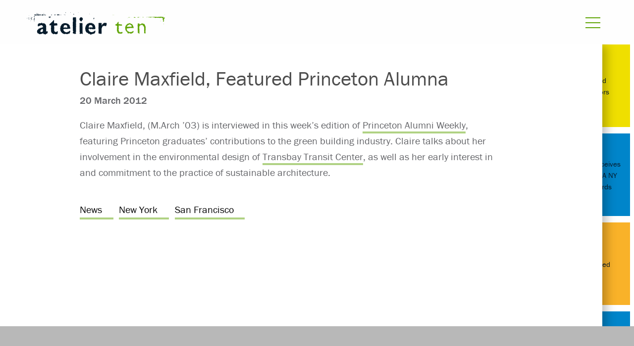

--- FILE ---
content_type: text/html; charset=UTF-8
request_url: https://www.atelierten.com/claire-maxfield-featured-princeton-alumna/
body_size: 32541
content:
<!doctype html>
<html lang="en-US">
    <head>
    <meta charset="utf-8">
    <meta http-equiv="x-ua-compatible" content="ie=edge">
    <meta name="viewport" content="width=device-width, initial-scale=1, shrink-to-fit=no">
    <script src="https://use.typekit.net/sui7zyq.js"></script>
    <script>try{Typekit.load({ async: true });}catch(e){}</script>
    <title>Claire Maxfield, Featured Princeton Alumna &ndash; Atelier Ten</title>

<!-- Start The SEO Framework by Sybre Waaijer -->
<meta name="description" content="Claire Maxfield (M.Arch &#8217;03) is interviewed in this week&#8217;s edition of the Princeton Alumni Weekly&#8230;" />
<meta property="og:image" content="https://data.openasset.com/397453f2/ce2c47af9d3aa6782d8cf59503df2266/M_171214.jpg" />
<meta property="og:locale" content="en_US" />
<meta property="og:type" content="article" />
<meta property="og:title" content="Claire Maxfield, Featured Princeton Alumna &ndash; Atelier Ten" />
<meta property="og:description" content="Claire Maxfield (M.Arch &#8217;03) is interviewed in this week&#8217;s edition of the Princeton Alumni Weekly&#8230;" />
<meta property="og:url" content="https://www.atelierten.com/claire-maxfield-featured-princeton-alumna/" />
<meta property="og:site_name" content="Atelier Ten" />
<meta property="article:published_time" content="2012-03-20T20:58-01:00" />
<meta property="article:modified_time" content="2018-01-22T09:12-01:00" />
<meta property="og:updated_time" content="2018-01-22T09:12-01:00" />
<meta name="twitter:card" content="summary_large_image" />
<meta name="twitter:title" content="Claire Maxfield, Featured Princeton Alumna &ndash; Atelier Ten" />
<meta name="twitter:description" content="Claire Maxfield (M.Arch &#8217;03) is interviewed in this week&#8217;s edition of the Princeton Alumni Weekly&#8230;" />
<meta name="twitter:image" content="https://data.openasset.com/397453f2/ce2c47af9d3aa6782d8cf59503df2266/M_171214.jpg" />
<link rel="canonical" href="https://www.atelierten.com/claire-maxfield-featured-princeton-alumna/" />
<script type="application/ld+json">{"@context":"https://schema.org","@type":"BreadcrumbList","itemListElement":[{"@type":"ListItem","position":1,"item":{"@id":"https://www.atelierten.com/","name":"Atelier Ten"}},{"@type":"ListItem","position":2,"item":{"@id":"/category/news/","name":"News"}},{"@type":"ListItem","position":3,"item":{"@id":"https://www.atelierten.com/claire-maxfield-featured-princeton-alumna/","name":"Claire Maxfield, Featured Princeton Alumna"}}]}</script>
<!-- End The SEO Framework by Sybre Waaijer | 0.00327s -->

<link rel='dns-prefetch' href='//code.jquery.com' />
<link rel="stylesheet" href="/app/themes/atelierten/dist/styles/main_605a60fd.css?ver=2">
<script src="/app/plugins/wp-sentry-integration/public/wp-sentry-browser.min.js?ver=8.2.0"></script>
<script type='text/javascript'>
/* <![CDATA[ */
var wp_sentry = {"environment":"production","release":"3.0.0","context":{"tags":{"wordpress":"5.1.15","language":"en-US"}},"dsn":"https:\/\/03a35d7993e64d0986a99a1832e0ba87@sentry.synotio.se\/167"};
/* ]]> */
</script>
<script src="/app/plugins/wp-sentry-integration/public/wp-sentry-init.js?ver=8.2.0"></script>

    <link rel="apple-touch-icon" sizes="180x180" href="/apple-touch-icon.png?v=Oh2qYcGiWVl8mYI">
    <link rel="icon" type="image/png" sizes="32x32" href="/favicon-32x32.png?v=Oh2qYcGiWVl8mYI">
    <link rel="icon" type="image/png" sizes="16x16" href="/favicon-16x16.png?v=Oh2qYcGiWVl8mYI">
    <link rel="manifest" href="/manifest.json?v=Oh2qYcGiWVl8mYI">
    <link rel="mask-icon" href="/safari-pinned-tab.svg?v=Oh2qYcGiWVl8mYI" color="#62a60a">
    <link rel="shortcut icon" href="/favicon.ico?v=Oh2qYcGiWVl8mYI">
    <meta name="theme-color" content="#62a60a">
    <meta name="msapplication-tap-highlight" content="no" />
            <!-- Global site tag (gtag.js) - Google Analytics -->
    <script async src="https://www.googletagmanager.com/gtag/js?id=UA-53643079-1"></script>
    <script>
      window.dataLayer = window.dataLayer || [];
      function gtag(){dataLayer.push(arguments);}
      gtag('js', new Date());

      gtag('config', 'UA-53643079-1');
    </script>

    <!-- Google Tag Manager -->
	<script>(function(w,d,s,l,i){w[l]=w[l]||[];w[l].push({'gtm.start':
	new Date().getTime(),event:'gtm.js'});var f=d.getElementsByTagName(s)[0],
	j=d.createElement(s),dl=l!='dataLayer'?'&l='+l:'';j.async=true;j.src=
	'https://www.googletagmanager.com/gtm.js?id='+i+dl;f.parentNode.insertBefore(j,f);
	})(window,document,'script','dataLayer','GTM-TSMRQMW');</script>
	<!-- End Google Tag Manager -->
	<!-- GA4 -->
	<!-- Google tag (gtag.js) -->
	<script async src="https://www.googletagmanager.com/gtag/js?id=G-G195XLMFYV"></script>
	<script>
	window.dataLayer = window.dataLayer || [];
	function gtag(){dataLayer.push(arguments);}
	gtag('js', new Date());

	gtag('config', 'G-G195XLMFYV');
	</script>
    </head>
    <body class="post-template-default single single-post postid-3572 single-format-standard claire-maxfield-featured-princeton-alumna app-data index-data singular-data single-data single-post-data single-post-claire-maxfield-featured-princeton-alumna-data">
        <!-- Google Tag Manager (noscript) -->
    <noscript>
        <iframe src="https://www.googletagmanager.com/ns.html?id=GTM-TSMRQMW"
                height="0" width="0" style="display:none;visibility:hidden"></iframe>
    </noscript>
    <!-- End Google Tag Manager (noscript) -->

<header class="banner" id="header">
    <div>
        <div class="banner-wrapper">
            <div class="logo ">
                <a href="/" title="Click to go to the Atelier Ten homepage">
                    <svg data-name="Atelier Ten Brand" xmlns="http://www.w3.org/2000/svg" viewBox="0 0 247.9 40"><defs></defs><title>logo</title><polygon class="ten-a" points="247.67 3.76 247.67 3.98 247.44 3.98 247.44 4.2 247.9 4.2 247.9 3.76 247.67 3.76"/><polygon class="ten-a" points="154.25 4.2 154.25 4.42 154.02 4.42 154.02 4.64 154.71 4.64 154.71 4.42 154.48 4.42 154.48 4.2 154.25 4.2"/><polygon class="ten-a" points="156.07 4.2 156.07 4.42 155.85 4.42 155.85 4.86 156.31 4.86 156.31 4.64 156.53 4.64 156.53 4.42 156.31 4.42 156.31 4.2 156.07 4.2"/><polygon class="ten-a" points="217.14 8.18 217.14 8.4 216.91 8.4 216.91 8.18 216.68 8.18 216.68 8.4 216.45 8.4 216.45 8.62 216.68 8.62 216.68 8.84 216.91 8.84 216.91 8.62 217.14 8.62 217.14 8.84 217.37 8.84 217.37 8.62 217.59 8.62 217.59 8.4 217.37 8.4 217.37 8.18 217.14 8.18"/><polygon class="ten-a" points="201.42 8.4 201.42 8.62 201.19 8.62 201.19 8.84 200.96 8.84 200.96 8.62 200.73 8.62 200.73 8.4 200.05 8.4 200.05 8.62 199.82 8.62 199.82 8.4 199.59 8.4 199.59 8.62 199.37 8.62 199.37 8.4 199.14 8.4 199.14 8.62 198.91 8.62 198.91 8.84 198.68 8.84 198.68 9.06 198.91 9.06 198.91 9.28 199.14 9.28 199.14 9.5 199.82 9.5 199.82 9.28 200.5 9.28 200.5 9.06 201.19 9.06 201.19 9.28 201.42 9.28 201.42 9.06 201.65 9.06 201.65 8.84 201.87 8.84 201.87 8.62 201.65 8.62 201.65 8.4 201.42 8.4"/><polygon class="ten-a" points="202.78 8.4 202.78 8.62 202.55 8.62 202.55 8.84 202.78 8.84 202.78 9.06 203.01 9.06 203.01 8.84 203.24 8.84 203.24 8.62 203.01 8.62 203.01 8.4 202.78 8.4"/><polygon class="ten-a" points="186.38 8.62 186.38 9.06 186.61 9.06 186.61 9.28 186.83 9.28 186.83 8.84 186.61 8.84 186.61 8.62 186.38 8.62"/><polygon class="ten-a" points="195.72 8.62 195.72 9.06 196.18 9.06 196.18 8.84 195.95 8.84 195.95 8.62 195.72 8.62"/><polygon class="ten-a" points="207.79 8.4 207.79 8.62 208.03 8.62 208.03 8.84 208.25 8.84 208.25 9.06 208.48 9.06 208.48 9.28 208.71 9.28 208.71 9.06 209.39 9.06 209.39 8.84 209.16 8.84 209.16 8.62 209.39 8.62 209.39 8.4 207.79 8.4"/><rect class="ten-a" x="214.63" y="8.4" width="0.68" height="0.66"/><polygon class="ten-a" points="183.64 8.4 183.64 8.62 183.41 8.62 183.41 8.4 183.19 8.4 183.19 8.62 182.96 8.62 182.96 8.84 182.5 8.84 182.5 9.06 182.96 9.06 182.96 9.28 182.73 9.28 182.73 9.5 183.41 9.5 183.41 9.28 183.64 9.28 183.64 9.5 183.87 9.5 183.87 9.28 184.1 9.28 184.1 9.06 184.33 9.06 184.33 8.84 184.1 8.84 184.1 8.62 183.87 8.62 183.87 8.4 183.64 8.4"/><polygon class="ten-a" points="193.67 8.4 193.67 8.62 193.44 8.62 193.44 8.4 193.21 8.4 193.21 8.62 192.99 8.62 192.99 8.4 192.76 8.4 192.76 8.62 192.07 8.62 192.07 8.84 191.85 8.84 191.85 9.06 192.07 9.06 192.07 9.28 192.3 9.28 192.3 9.5 192.99 9.5 192.99 9.72 193.21 9.72 193.21 9.5 193.44 9.5 193.44 9.72 193.67 9.72 193.67 9.5 193.9 9.5 193.9 9.72 194.13 9.72 194.13 9.5 194.81 9.5 194.81 9.28 195.04 9.28 195.04 8.84 194.13 8.84 194.13 8.62 193.9 8.62 193.9 8.4 193.67 8.4"/><polygon class="ten-a" points="181.14 9.5 181.14 9.72 180.91 9.72 180.91 9.95 181.59 9.95 181.59 9.72 181.37 9.72 181.37 9.5 181.14 9.5"/><polygon class="ten-b" points="244.25 7.96 244.02 7.96 244.02 8.4 243.8 8.4 243.8 8.62 243.57 8.62 243.57 8.84 243.34 8.84 243.34 8.62 243.11 8.62 243.11 7.96 242.88 7.96 242.88 7.73 242.66 7.73 242.66 7.96 242.43 7.96 242.43 7.73 242.2 7.73 242.2 7.96 241.97 7.96 241.97 7.73 241.74 7.73 241.74 7.96 241.52 7.96 241.52 7.73 241.29 7.73 241.29 7.96 241.06 7.96 241.06 7.73 240.83 7.73 240.83 7.96 240.6 7.96 240.6 7.73 240.38 7.73 240.38 7.96 240.15 7.96 240.15 7.73 239.92 7.73 239.92 7.96 239.69 7.96 239.69 7.73 239.47 7.73 239.47 7.96 239.24 7.96 239.24 7.73 239.01 7.73 239.01 7.96 238.78 7.96 238.78 7.73 238.56 7.73 238.56 7.96 237.42 7.96 237.42 8.18 237.19 8.18 237.19 7.96 236.96 7.96 236.96 8.18 236.73 8.18 236.73 7.96 235.14 7.96 235.14 8.18 234.91 8.18 234.91 8.4 234.68 8.4 234.68 8.18 234.46 8.18 234.46 8.4 233.77 8.4 233.77 8.62 233.54 8.62 233.54 8.4 233.31 8.4 233.31 8.18 233.09 8.18 233.09 7.96 231.49 7.96 231.49 8.18 231.27 8.18 231.27 7.96 230.58 7.96 230.58 8.18 230.35 8.18 230.35 7.96 228.76 7.96 228.76 8.18 228.53 8.18 228.53 7.96 227.39 7.96 227.39 8.18 227.16 8.18 227.16 7.96 226.94 7.96 226.94 8.18 225.8 8.18 225.8 7.96 225.57 7.96 225.57 8.18 225.34 8.18 225.34 8.4 225.11 8.4 225.11 8.18 223.97 8.18 223.97 7.96 223.74 7.96 223.74 8.18 222.6 8.18 222.6 7.96 222.38 7.96 222.38 8.18 221.7 8.18 221.7 8.4 221.47 8.4 221.47 8.18 220.33 8.18 220.33 8.4 220.1 8.4 220.1 8.18 219.87 8.18 219.87 8.4 219.64 8.4 219.64 8.18 219.42 8.18 219.42 8.4 219.19 8.4 219.19 8.18 218.96 8.18 218.96 8.4 218.73 8.4 218.73 8.18 218.28 8.18 218.28 9.06 218.5 9.06 218.5 9.28 218.73 9.28 218.73 9.06 219.42 9.06 219.42 8.84 219.19 8.84 219.19 8.62 219.87 8.62 219.87 8.84 220.1 8.84 220.1 9.06 220.33 9.06 220.33 9.28 220.56 9.28 220.56 9.06 220.78 9.06 220.78 9.28 221.01 9.28 221.01 9.06 222.15 9.06 222.15 9.28 222.38 9.28 222.38 9.5 222.6 9.5 222.6 9.28 222.83 9.28 222.83 9.06 223.52 9.06 223.52 8.84 223.74 8.84 223.74 8.62 225.8 8.62 225.8 8.84 226.02 8.84 226.02 9.06 226.25 9.06 226.25 8.84 226.48 8.84 226.48 8.62 227.16 8.62 227.16 8.84 227.39 8.84 227.39 9.06 227.62 9.06 227.62 9.28 227.85 9.28 227.85 9.06 228.07 9.06 228.07 9.28 228.3 9.28 228.3 9.06 228.99 9.06 228.99 8.84 229.21 8.84 229.21 9.06 229.44 9.06 229.44 9.5 229.9 9.5 229.9 9.72 230.13 9.72 230.13 9.95 230.81 9.95 230.81 9.72 231.04 9.72 231.04 9.95 231.27 9.95 231.27 9.72 231.95 9.72 231.95 9.95 232.18 9.95 232.18 9.72 232.86 9.72 232.86 9.5 233.09 9.5 233.09 9.28 233.31 9.28 233.31 9.5 234 9.5 234 9.72 234.68 9.72 234.68 9.95 234.91 9.95 234.91 9.72 235.14 9.72 235.14 9.95 235.37 9.95 235.37 9.72 235.59 9.72 235.59 9.95 235.82 9.95 235.82 9.72 236.05 9.72 236.05 9.5 236.73 9.5 236.73 9.28 236.96 9.28 236.96 9.5 237.64 9.5 237.64 9.72 237.87 9.72 237.87 9.95 238.56 9.95 238.56 10.17 238.78 10.17 238.78 9.95 239.47 9.95 239.47 9.72 239.69 9.72 239.69 9.95 239.92 9.95 239.92 9.72 240.15 9.72 240.15 9.95 240.38 9.95 240.38 9.72 240.6 9.72 240.6 9.5 241.29 9.5 241.29 9.28 241.74 9.28 241.74 9.5 242.2 9.5 242.2 9.72 241.97 9.72 241.97 9.95 242.2 9.95 242.2 10.17 242.43 10.17 242.43 9.95 242.66 9.95 242.66 10.17 242.88 10.17 242.88 9.95 243.11 9.95 243.11 10.17 243.34 10.17 243.34 10.39 243.57 10.39 243.57 10.61 243.8 10.61 243.8 10.83 244.48 10.83 244.48 11.05 244.71 11.05 244.71 11.71 244.48 11.71 244.48 11.93 243.8 11.93 243.8 12.15 244.02 12.15 244.02 12.38 243.8 12.38 243.8 12.6 244.02 12.6 244.02 13.26 243.8 13.26 243.8 13.48 244.48 13.48 244.48 13.7 244.71 13.7 244.71 13.92 244.94 13.92 244.94 13.7 245.16 13.7 245.16 13.92 245.39 13.92 245.39 14.14 245.16 14.14 245.16 14.37 245.39 14.37 245.39 15.03 244.94 15.03 244.94 14.59 244.71 14.59 244.71 14.81 244.48 14.81 244.48 15.91 244.71 15.91 244.71 16.57 245.62 16.57 245.62 16.35 245.85 16.35 245.85 16.13 246.07 16.13 246.07 15.69 246.3 15.69 246.3 15.47 246.07 15.47 246.07 15.25 246.3 15.25 246.3 15.03 246.07 15.03 246.07 14.81 246.3 14.81 246.3 14.59 246.07 14.59 246.07 14.37 246.3 14.37 246.3 14.14 246.07 14.14 246.07 13.92 246.3 13.92 246.3 13.7 246.07 13.7 246.07 13.04 246.3 13.04 246.3 12.82 246.07 12.82 246.07 12.6 246.3 12.6 246.3 12.38 246.07 12.38 246.07 12.15 246.3 12.15 246.3 11.93 246.07 11.93 246.07 11.71 246.53 11.71 246.53 11.27 246.76 11.27 246.76 11.05 246.99 11.05 246.99 10.83 247.21 10.83 247.21 10.61 247.44 10.61 247.44 10.39 247.67 10.39 247.67 9.72 247.44 9.72 247.44 9.06 247.21 9.06 247.21 8.84 246.53 8.84 246.53 9.06 246.76 9.06 246.76 9.28 246.53 9.28 246.53 9.95 246.3 9.95 246.3 9.72 246.07 9.72 246.07 9.5 245.85 9.5 245.85 9.28 245.62 9.28 245.62 9.5 245.39 9.5 245.39 9.28 245.16 9.28 245.16 8.62 244.94 8.62 244.94 8.4 244.71 8.4 244.71 8.18 244.94 8.18 244.94 7.96 244.71 7.96 244.71 7.73 244.48 7.73 244.48 7.51 244.25 7.51 244.25 7.96"/><polygon class="ten-a" points="239.47 15.25 239.47 15.47 239.69 15.47 239.69 15.69 239.92 15.69 239.92 15.91 240.15 15.91 240.15 15.69 240.38 15.69 240.38 15.47 240.15 15.47 240.15 15.25 239.47 15.25"/><polygon class="ten-a" points="245.39 20.55 245.39 20.77 245.16 20.77 245.16 21 245.39 21 245.39 21.22 245.62 21.22 245.62 21 245.85 21 245.85 20.77 245.62 20.77 245.62 20.55 245.39 20.55"/><polygon class="ten-b" points="206.66 19.89 205.97 19.89 205.97 20.11 205.75 20.11 205.75 20.33 205.52 20.33 205.52 20.77 205.06 20.77 205.06 21 204.84 21 204.84 21.22 204.61 21.22 204.61 21 204.38 21 204.38 21.22 203.7 21.22 203.7 21.44 203.92 21.44 203.92 21.66 202.33 21.66 202.33 21.44 202.1 21.44 202.1 21.22 201.87 21.22 201.87 21 202.1 21 202.1 20.77 201.87 20.77 201.87 20.55 202.1 20.55 202.1 20.33 201.87 20.33 201.87 20.11 201.64 20.11 201.64 19.89 201.42 19.89 201.42 20.11 201.19 20.11 201.19 19.89 199.14 19.89 199.14 20.11 199.37 20.11 199.37 20.33 199.14 20.33 199.14 21 199.37 21 199.37 21.22 199.14 21.22 199.14 21.44 199.37 21.44 199.37 21.66 199.14 21.66 199.14 21.88 199.37 21.88 199.37 22.1 199.14 22.1 199.14 22.32 199.37 22.32 199.37 22.54 199.14 22.54 199.14 22.76 199.37 22.76 199.37 22.98 199.14 22.98 199.14 23.42 198.91 23.42 198.91 23.87 198.68 23.87 198.68 24.09 198.91 24.09 198.91 24.75 199.14 24.75 199.14 25.86 199.37 25.86 199.37 26.08 199.14 26.08 199.14 26.3 199.37 26.3 199.37 26.52 199.14 26.52 199.14 26.74 199.37 26.74 199.37 26.96 199.14 26.96 199.14 27.18 199.37 27.18 199.37 27.4 199.14 27.4 199.14 27.63 199.37 27.63 199.37 27.85 199.14 27.85 199.14 28.07 199.37 28.07 199.37 28.29 199.14 28.29 199.14 28.51 199.37 28.51 199.37 28.73 199.14 28.73 199.14 28.95 199.37 28.95 199.37 29.17 199.14 29.17 199.14 29.39 198.91 29.39 198.91 30.05 199.14 30.05 199.14 30.72 199.37 30.72 199.37 30.94 199.14 30.94 199.14 31.16 199.37 31.16 199.37 31.38 199.14 31.38 199.14 31.6 199.37 31.6 199.37 31.82 199.14 31.82 199.14 32.05 199.37 32.05 199.37 33.15 199.14 33.15 199.14 33.37 199.37 33.37 199.37 33.59 199.14 33.59 199.14 33.81 199.37 33.81 199.37 34.47 199.59 34.47 199.59 34.7 199.37 34.7 199.37 36.69 199.59 36.69 199.59 36.91 199.82 36.91 199.82 37.13 199.59 37.13 199.59 37.35 200.28 37.35 200.28 37.57 200.5 37.57 200.5 37.79 200.73 37.79 200.73 37.57 200.96 37.57 200.96 37.79 201.19 37.79 201.19 38.01 201.42 38.01 201.42 38.23 201.64 38.23 201.64 38.45 201.87 38.45 201.87 38.67 202.1 38.67 202.1 38.45 202.33 38.45 202.33 38.23 202.1 38.23 202.1 37.57 202.33 37.57 202.33 37.35 202.1 37.35 202.1 36.24 201.87 36.24 201.87 36.02 202.1 36.02 202.1 35.8 202.33 35.8 202.33 35.58 202.1 35.58 202.1 34.92 202.33 34.92 202.33 34.7 202.1 34.7 202.1 34.47 201.87 34.47 201.87 34.26 202.1 34.26 202.1 34.03 202.33 34.03 202.33 33.81 202.1 33.81 202.1 33.15 201.87 33.15 201.87 32.93 202.1 32.93 202.1 32.71 201.87 32.71 201.87 32.49 202.1 32.49 202.1 31.82 201.87 31.82 201.87 31.6 202.1 31.6 202.1 30.05 201.87 30.05 201.87 29.83 202.1 29.83 202.1 29.61 201.87 29.61 201.87 29.39 202.1 29.39 202.1 29.17 201.87 29.17 201.87 28.95 201.64 28.95 201.64 28.73 201.42 28.73 201.42 28.51 201.64 28.51 201.64 28.29 201.42 28.29 201.42 28.07 201.64 28.07 201.64 27.85 201.87 27.85 201.87 27.63 202.1 27.63 202.1 27.4 201.87 27.4 201.87 27.18 202.1 27.18 202.1 26.96 201.87 26.96 201.87 26.74 201.64 26.74 201.64 26.52 201.87 26.52 201.87 26.3 202.1 26.3 202.1 26.08 201.87 26.08 201.87 25.86 202.1 25.86 202.1 25.64 201.87 25.64 201.87 25.41 202.1 25.41 202.1 24.75 202.33 24.75 202.33 24.53 202.56 24.53 202.56 24.31 202.78 24.31 202.78 24.09 203.01 24.09 203.01 23.87 202.78 23.87 202.78 23.64 203.01 23.64 203.01 23.42 203.7 23.42 203.7 23.64 203.92 23.64 203.92 23.42 204.15 23.42 204.15 23.2 204.38 23.2 204.38 22.98 204.61 22.98 204.61 22.76 206.66 22.76 206.66 22.54 206.88 22.54 206.88 22.76 207.11 22.76 207.11 22.54 207.34 22.54 207.34 22.76 207.57 22.76 207.57 22.54 207.8 22.54 207.8 22.76 208.02 22.76 208.02 22.98 208.25 22.98 208.25 23.2 208.02 23.2 208.02 23.42 208.25 23.42 208.25 23.64 208.71 23.64 208.71 24.09 208.94 24.09 208.94 24.31 209.16 24.31 209.16 24.53 209.39 24.53 209.39 24.75 209.16 24.75 209.16 24.97 209.39 24.97 209.39 25.19 209.62 25.19 209.62 25.41 209.85 25.41 209.85 25.64 210.07 25.64 210.07 25.86 210.3 25.86 210.3 26.96 210.53 26.96 210.53 28.29 210.3 28.29 210.3 28.73 210.53 28.73 210.53 29.39 210.76 29.39 210.76 30.05 210.53 30.05 210.53 30.28 210.76 30.28 210.76 30.5 210.53 30.5 210.53 31.16 210.3 31.16 210.3 31.38 210.53 31.38 210.53 32.05 210.3 32.05 210.3 32.27 210.53 32.27 210.53 33.37 210.76 33.37 210.76 33.59 210.53 33.59 210.53 33.81 210.76 33.81 210.76 34.03 210.53 34.03 210.53 34.7 210.76 34.7 210.76 34.92 210.53 34.92 210.53 35.14 210.76 35.14 210.76 35.36 210.53 35.36 210.53 35.58 210.3 35.58 210.3 35.8 210.53 35.8 210.53 36.91 210.76 36.91 210.76 37.13 210.53 37.13 210.53 37.35 210.76 37.35 210.76 37.57 210.99 37.57 210.99 37.79 211.22 37.79 211.22 38.01 210.99 38.01 210.99 38.23 211.44 38.23 211.44 37.79 211.67 37.79 211.67 37.35 212.12 37.35 212.12 37.57 212.35 37.57 212.35 37.79 212.58 37.79 212.58 38.01 212.81 38.01 212.81 37.79 213.49 37.79 213.49 37.57 213.26 37.57 213.26 36.91 213.04 36.91 213.04 35.8 213.26 35.8 213.26 35.58 213.04 35.58 213.04 35.36 212.81 35.36 212.81 35.14 213.04 35.14 213.04 34.92 212.81 34.92 212.81 34.7 213.04 34.7 213.04 34.03 212.81 34.03 212.81 33.81 213.04 33.81 213.04 33.59 212.81 33.59 212.81 32.93 213.04 32.93 213.04 32.27 213.26 32.27 213.26 29.83 213.04 29.83 213.04 29.61 213.26 29.61 213.26 29.39 213.04 29.39 213.04 29.17 213.26 29.17 213.26 28.07 213.49 28.07 213.49 27.85 213.26 27.85 213.26 26.74 213.49 26.74 213.49 26.52 213.26 26.52 213.26 25.64 213.04 25.64 213.04 25.19 212.81 25.19 212.81 24.75 212.58 24.75 212.58 24.31 212.35 24.31 212.35 23.2 212.12 23.2 212.12 22.98 211.9 22.98 211.9 22.76 211.67 22.76 211.67 22.54 211.44 22.54 211.44 22.32 211.67 22.32 211.67 22.1 211.44 22.1 211.44 21.88 211.22 21.88 211.22 21.22 210.99 21.22 210.99 21 210.76 21 210.76 20.77 210.53 20.77 210.53 21 210.3 21 210.3 20.77 209.16 20.77 209.16 20.55 208.94 20.55 208.94 20.33 208.71 20.33 208.71 20.11 208.94 20.11 208.94 19.89 208.25 19.89 208.25 19.67 208.02 19.67 208.02 19.89 206.88 19.89 206.88 19.67 206.66 19.67 206.66 19.89"/><path class="ten-b" d="M188,25.09h.68v.22h-.23v.22h.23v.66h-.23v.44H188v.22h-.23v-.22h-.23v.22h-.23v-.22h-.23v.22h-.23v.22h-.23v-.22h-.23v.22h-.23v-.22h-.23v.22h-.23v-.22h-.23v-.22h-.23v.22h-.68v-.22h-.23v.22h-.23v.22h-.23v-.22h-.23v.22h-.23v-.22h-.23v.22H183v-.22h-.23v.22h-.23v-.22h-.23v.22H182v-.22h-.23v-.22h-.23v.22h-.23v.22h-.23v-.22h-.68v.22h-.23v-.44h-.46v-.22H180v-.66h.23v-.22h.23v-.22h-.23v-.22h1.14v-.44h.23V24.2h.23V24H182v-.22h.68v-.22H183v-.22h.23V23.1h.23v-.22h.23v.22h.23v-.22h.23v.22h.23v-.22H185v-.22h.23v.22h.68v.22h.23v.22h.23v.44h.46V24h.23v-.22h.23V24h.23v.22h.23v.44h.46v.22H188Zm-3.19-4.86h-.23v.22h-.23v.22h-.23v.22h-.23v.22h-.23v-.22h-.23v.22h-.23v-.22h-.68v.22h-.23v.22H182v-.22h-.23v.22h-.46v.44h-.23V22h-.23v.22h-.68v.22H180v.22h-.23v.22h-.23v.22h-.23v.22h-.23v.22h-.23v.22h.23V24h-.68v.22h-.23v.66h-.23v.22h-.23v.66h-.23V26h.23v.22h-.23v.22h-.23v.22H177v1.11h-.23V28h-.23v.66h.23v.22h-.23v.22H177v.88h-.23v.22H177v.22h-.23v.22H177v.22h-.23v.22H177v.66h.23v.66h.23V33h.23v.22h-.23v.22h.23v.22h.23v.22h.23v.22h.23v.22h.23v.22h-.23v.22h.23V35h.23v.22h.23v.22h-.23v.22h.23v.22h.23V35.7H180v.22h.46v.22h.46v.22h-.23v.22h.23v.22h-.23V37h.23v.22h-.23v.22h.23v.22h-.23v.22h.46v.44h.46v.44h.23V39H182v.22h.23V39h.23v-.22h1.14v-.22h.23v-.22h.69v.22h.23v.22H185v-.22h.23v.22h.23V39h.23v.22h.23V39h.23v.22h.68V39h.23v.22h.46V39H188v-.22h.23V39h.23v.22h.23V39h.23v-.22h.23v-.22h.23v-.22h.23v-.22h.23v-.22h.68v-.44h.46v-.22h.23V37h.23v-.88h.23V35.7h.23v-.22h-.23v-.22h.23v-.66H190.7v.22h.23V35h-.23v.22h-.23V35h-.23v.22H190v.22h-.23v-.22h-.23v.22h-.23v.22h-.23v.22h-.23v.22h-.23v.22h-.23v-.22h-.23v.22H188v-.22h-.23v.22H186.6v.22h-.23v-.22h-2.05v-.22h-.23v.22h-.68v-.44h-.23v-.44h-.68v-.22h-.23V35H182v-.22h-.23v-.22h-.23v-.22h-.23v.22h-.23v-.22h-.23v-.22h-.23v-.44h-.46V32.6H180v-.22h-.23v-.22H180v-.22h-.23V30.39H180v-.22h-.23v-.22H180v-.22h.23v-.22h.23v.22h.23v.22h1.14v-.22h.68v.22h.23v-.22H183v-.22h.23v-.22h.23v-.22h.23v.22h.23v.22h.23v-.22h.23v-.22h.23v.22h.23v.22H185v.22h.23v.22h.23v-.22h.23v-.22h.69v-.22h-.23v-.22h.23v-.22h.23v-.22h.23v.22h.23v-.22h.23v.22h.23v-.22h.23v.44h.46v.22H188v.22h.23v.22h.23v-.22h.91v-.44h1.14v.22h.23v.22h.23v.22h.23v-.22h.46v-.44h.23V28.4h-.23v-.22h.23V28h-.23v-.22h.23v-.22h-.23v-.66h-.23v-.66h-.23V26h.23v-.22h-.23v-.22h-.23v-.66h-.23v-.22h-.23V24h-.23v-.22H190v-.22h.23v-.22H190V23.1h-.23v-.22h-.23v-.22h-.23v-.22h-.23v-.22h-.23V22h-.23v.22h-.23V22h-.23v-.22H188v-.22h-.23v-.22h-.23v.22h-.23v-.22h-.23v-.22h-.23v-.22h-.23v.22h-.46v-.22h-.23v-.44h-.23v-.22h-.23v.22h-.23v-.22H185V20h-.23Z" transform="translate(-0.22 -1)"/><polygon class="ten-b" points="164.51 17.02 164.28 17.02 164.28 17.24 163.59 17.24 163.59 17.46 163.37 17.46 163.37 18.12 163.14 18.12 163.14 18.34 162.68 18.34 162.68 18.56 162.46 18.56 162.46 19.01 162.23 19.01 162.23 19.23 162.46 19.23 162.46 19.45 162.23 19.45 162.23 19.67 162.46 19.67 162.46 19.89 162.23 19.89 162.23 20.11 162.46 20.11 162.46 20.33 162 20.33 162 20.55 161.54 20.55 161.54 20.77 161.09 20.77 161.09 21.22 160.86 21.22 160.86 21.44 160.63 21.44 160.63 21.22 160.41 21.22 160.41 21.44 160.18 21.44 160.18 21.66 159.95 21.66 159.95 21.44 159.72 21.44 159.72 21.66 159.26 21.66 159.26 22.1 159.04 22.1 159.04 22.32 158.81 22.32 158.81 22.98 158.58 22.98 158.58 23.2 158.81 23.2 158.81 23.65 159.26 23.65 159.26 23.43 159.49 23.43 159.49 23.2 159.72 23.2 159.72 23.43 159.95 23.43 159.95 23.65 160.18 23.65 160.18 23.87 160.41 23.87 160.41 23.65 160.63 23.65 160.63 23.87 160.86 23.87 160.86 24.09 161.54 24.09 161.54 24.31 161.77 24.31 161.77 24.53 162 24.53 162 24.75 161.77 24.75 161.77 24.97 162 24.97 162 25.19 162.23 25.19 162.23 25.41 162.46 25.41 162.46 25.63 162.23 25.63 162.23 26.96 161.77 26.96 161.77 27.18 162 27.18 162 27.4 161.77 27.4 161.77 27.62 162 27.62 162 27.84 161.77 27.84 161.77 28.51 162 28.51 162 28.73 161.77 28.73 161.77 28.95 162 28.95 162 29.17 162.23 29.17 162.23 29.39 162 29.39 162 29.61 161.77 29.61 161.77 29.84 162 29.84 162 30.06 161.77 30.06 161.77 30.28 162 30.28 162 30.5 161.77 30.5 161.77 30.72 162 30.72 162 30.94 161.77 30.94 161.77 31.16 162 31.16 162 31.38 161.77 31.38 161.77 31.6 162 31.6 162 31.82 161.77 31.82 161.77 32.04 162 32.04 162 32.27 161.77 32.27 161.77 32.49 162 32.49 162 32.71 161.77 32.71 161.77 32.93 162 32.93 162 33.15 161.77 33.15 161.77 33.37 162 33.37 162 33.59 161.77 33.59 161.77 33.81 162 33.81 162 34.03 162.23 34.03 162.23 34.25 162.46 34.25 162.46 34.48 162.68 34.48 162.68 34.7 162.91 34.7 162.91 34.92 162.68 34.92 162.68 35.14 162.91 35.14 162.91 35.36 162.68 35.36 162.68 35.58 162.91 35.58 162.91 35.8 162.68 35.8 162.68 36.02 162.91 36.02 162.91 36.24 163.14 36.24 163.14 36.47 163.82 36.47 163.82 37.13 164.05 37.13 164.05 37.35 164.28 37.35 164.28 37.57 164.51 37.57 164.51 37.79 164.73 37.79 164.73 38.23 165.65 38.23 165.65 38.01 165.87 38.01 165.87 38.23 166.1 38.23 166.1 38.01 166.33 38.01 166.33 38.23 166.56 38.23 166.56 38.01 166.78 38.01 166.78 37.79 167.01 37.79 167.01 38.01 167.24 38.01 167.24 38.23 167.92 38.23 167.92 38.45 168.15 38.45 168.15 38.23 168.38 38.23 168.38 38.45 168.61 38.45 168.61 38.23 168.84 38.23 168.84 38.45 169.06 38.45 169.06 38.23 169.29 38.23 169.29 38.45 169.52 38.45 169.52 38.23 169.75 38.23 169.75 38.45 169.97 38.45 169.97 38.23 170.2 38.23 170.2 38.01 170.43 38.01 170.43 37.79 170.66 37.79 170.66 38.01 170.89 38.01 170.89 37.79 171.11 37.79 171.11 37.57 171.34 37.57 171.34 37.35 171.8 37.35 171.8 36.91 172.03 36.91 172.03 36.69 171.8 36.69 171.8 36.02 172.03 36.02 172.03 35.8 171.8 35.8 171.8 35.36 170.43 35.36 170.43 35.58 170.2 35.58 170.2 35.8 169.52 35.8 169.52 35.58 169.29 35.58 169.29 35.36 169.06 35.36 169.06 35.14 168.84 35.14 168.84 35.36 168.61 35.36 168.61 35.58 168.38 35.58 168.38 35.8 168.15 35.8 168.15 36.02 167.92 36.02 167.92 36.24 167.69 36.24 167.69 36.02 167.01 36.02 167.01 35.8 166.78 35.8 166.78 35.58 166.56 35.58 166.56 35.36 166.33 35.36 166.33 35.14 166.1 35.14 166.1 34.48 165.87 34.48 165.87 34.7 165.65 34.7 165.65 34.48 165.42 34.48 165.42 34.25 165.19 34.25 165.19 34.48 164.96 34.48 164.96 32.93 165.19 32.93 165.19 32.71 164.96 32.71 164.96 32.49 165.19 32.49 165.19 32.27 164.96 32.27 164.96 32.04 164.73 32.04 164.73 31.82 164.51 31.82 164.51 31.6 164.73 31.6 164.73 31.38 164.96 31.38 164.96 31.16 165.19 31.16 165.19 30.94 164.51 30.94 164.51 30.72 164.73 30.72 164.73 30.5 164.51 30.5 164.51 30.28 164.73 30.28 164.73 30.06 164.96 30.06 164.96 29.39 165.19 29.39 165.19 29.17 164.96 29.17 164.96 28.51 165.19 28.51 165.19 28.29 164.96 28.29 164.96 27.62 164.73 27.62 164.73 27.4 164.51 27.4 164.51 27.18 164.73 27.18 164.73 26.52 164.96 26.52 164.96 25.41 164.73 25.41 164.73 25.19 164.96 25.19 164.96 24.97 164.73 24.97 164.73 24.75 164.96 24.75 164.96 24.09 165.19 24.09 165.19 23.87 164.96 23.87 164.96 23.65 166.56 23.65 166.56 23.87 166.78 23.87 166.78 24.09 167.47 24.09 167.47 24.31 167.69 24.31 167.69 24.09 168.15 24.09 168.15 23.65 168.84 23.65 168.84 23.87 169.06 23.87 169.06 24.09 169.75 24.09 169.75 23.87 169.97 23.87 169.97 24.09 170.2 24.09 170.2 23.87 170.43 23.87 170.43 24.09 170.66 24.09 170.66 23.87 170.89 23.87 170.89 23.65 171.11 23.65 171.11 23.43 170.89 23.43 170.89 23.2 171.11 23.2 171.11 22.98 170.89 22.98 170.89 22.76 171.11 22.76 171.11 22.54 170.89 22.54 170.89 22.32 170.66 22.32 170.66 22.1 170.43 22.1 170.43 21.88 170.2 21.88 170.2 21.66 169.97 21.66 169.97 21.88 169.75 21.88 169.75 21.66 169.52 21.66 169.52 21.88 169.29 21.88 169.29 21.66 169.06 21.66 169.06 21.44 168.84 21.44 168.84 21.66 168.61 21.66 168.61 21.88 168.38 21.88 168.38 21.66 168.15 21.66 168.15 21.88 167.92 21.88 167.92 21.66 167.24 21.66 167.24 21.44 166.1 21.44 166.1 21.22 165.87 21.22 165.87 21.44 165.65 21.44 165.65 21.22 164.96 21.22 164.96 21.44 164.73 21.44 164.73 21.22 164.51 21.22 164.51 20.99 164.73 20.99 164.73 20.77 164.51 20.77 164.51 20.55 164.73 20.55 164.73 19.89 164.51 19.89 164.51 19.67 164.73 19.67 164.73 19.45 164.51 19.45 164.51 19.23 164.73 19.23 164.73 19.01 164.51 19.01 164.51 18.79 164.73 18.79 164.73 16.8 164.51 16.8 164.51 17.02"/><rect class="atelier-a" x="92.28" width="0.46" height="0.44"/><polygon class="atelier-a" points="69.72 0 69.72 0.22 69.49 0.22 69.49 0.44 69.27 0.44 69.27 0.66 69.49 0.66 69.49 0.88 69.72 0.88 69.72 1.1 69.95 1.1 69.95 0.88 70.18 0.88 70.18 0.66 70.41 0.66 70.41 0.44 70.18 0.44 70.18 0.22 69.95 0.22 69.95 0 69.72 0"/><polygon class="atelier-a" points="78.61 0 78.61 0.22 78.38 0.22 78.38 0.44 78.15 0.44 78.15 0.66 78.38 0.66 78.38 0.88 78.61 0.88 78.61 0.66 78.84 0.66 78.84 0 78.61 0"/><polygon class="atelier-a" points="30.08 1.32 30.08 1.99 30.31 1.99 30.31 2.21 30.53 2.21 30.53 1.99 30.76 1.99 30.76 1.77 30.53 1.77 30.53 1.55 30.31 1.55 30.31 1.32 30.08 1.32"/><polygon class="atelier-a" points="18 1.32 18 1.77 17.77 1.77 17.77 1.99 18 1.99 18 2.21 17.77 2.21 17.77 2.43 18.46 2.43 18.46 2.65 18.68 2.65 18.68 2.43 18.91 2.43 18.91 2.21 18.68 2.21 18.68 1.99 18.91 1.99 18.91 1.77 18.68 1.77 18.68 1.55 18.46 1.55 18.46 1.32 18 1.32"/><polygon class="atelier-a" points="20.05 2.21 20.05 2.87 20.28 2.87 20.28 3.09 20.05 3.09 20.05 3.31 20.73 3.31 20.73 3.09 20.96 3.09 20.96 2.87 20.73 2.87 20.73 2.21 20.05 2.21"/><polygon class="atelier-a" points="112.56 2.43 112.56 2.65 112.33 2.65 112.33 2.87 112.56 2.87 112.56 3.09 112.78 3.09 112.78 2.87 113.01 2.87 113.01 2.65 112.78 2.65 112.78 2.43 112.56 2.43"/><polygon class="atelier-a" points="83.85 2.65 83.85 3.09 83.62 3.09 83.62 3.31 83.85 3.31 83.85 3.54 83.62 3.54 83.62 3.76 83.85 3.76 83.85 3.98 84.53 3.98 84.53 3.76 84.76 3.76 84.76 3.54 84.53 3.54 84.53 3.31 84.76 3.31 84.76 3.09 84.53 3.09 84.53 2.65 83.85 2.65"/><polygon class="atelier-a" points="30.53 3.98 30.53 4.2 30.76 4.2 30.76 4.42 30.53 4.42 30.53 4.64 30.76 4.64 30.76 4.86 30.99 4.86 30.99 5.08 31.22 5.08 31.22 4.86 31.9 4.86 31.9 5.08 32.35 5.08 32.35 4.86 32.81 4.86 32.81 5.08 33.04 5.08 33.04 5.3 33.27 5.3 33.27 5.53 33.5 5.53 33.5 5.3 33.72 5.3 33.72 5.08 33.95 5.08 33.95 4.86 34.18 4.86 34.18 4.64 34.41 4.64 34.41 4.42 34.18 4.42 34.18 4.2 33.95 4.2 33.95 4.42 33.72 4.42 33.72 4.64 33.5 4.64 33.5 4.42 33.27 4.42 33.27 4.2 33.04 4.2 33.04 4.42 32.81 4.42 32.81 4.64 32.58 4.64 32.58 3.98 30.53 3.98"/><polygon class="atelier-b" points="20.05 3.31 19.82 3.31 19.82 3.09 19.6 3.09 19.6 3.31 19.37 3.31 19.37 3.54 19.6 3.54 19.6 3.76 19.37 3.76 19.37 3.98 16.86 3.98 16.86 4.2 16.63 4.2 16.63 3.98 13.67 3.98 13.67 4.2 13.44 4.2 13.44 4.42 13.21 4.42 13.21 4.64 13.44 4.64 13.44 5.08 13.9 5.08 13.9 5.3 14.35 5.3 14.35 5.53 14.81 5.53 14.81 5.3 15.04 5.3 15.04 5.53 16.18 5.53 16.18 5.3 16.86 5.3 16.86 5.53 17.09 5.53 17.09 5.08 17.55 5.08 17.55 5.3 18.23 5.3 18.23 5.08 18.46 5.08 18.46 5.3 18.68 5.3 18.68 5.08 18.91 5.08 18.91 5.3 19.14 5.3 19.14 5.08 19.37 5.08 19.37 5.3 19.6 5.3 19.6 5.53 20.73 5.53 20.73 5.3 20.96 5.3 20.96 5.53 21.19 5.53 21.19 5.3 21.42 5.3 21.42 5.53 22.1 5.53 22.1 5.3 22.33 5.3 22.33 5.08 23.47 5.08 23.47 5.3 24.15 5.3 24.15 5.08 24.38 5.08 24.38 5.3 25.07 5.3 25.07 5.08 25.29 5.08 25.29 4.86 25.52 4.86 25.52 4.2 25.29 4.2 25.29 3.98 20.96 3.98 20.96 4.2 20.73 4.2 20.73 3.98 20.05 3.98 20.05 3.76 20.28 3.76 20.28 3.54 20.05 3.54 20.05 3.31"/><polygon class="atelier-a" points="29.17 3.54 29.17 3.76 28.94 3.76 28.94 3.98 26.89 3.98 26.89 4.2 26.66 4.2 26.66 5.3 26.89 5.3 26.89 5.53 28.48 5.53 28.48 5.3 28.71 5.3 28.71 5.53 28.94 5.53 28.94 5.3 29.17 5.3 29.17 5.08 29.39 5.08 29.39 5.3 29.62 5.3 29.62 5.08 29.85 5.08 29.85 4.86 30.08 4.86 30.08 4.2 29.85 4.2 29.85 3.98 29.62 3.98 29.62 3.76 29.39 3.76 29.39 3.54 29.17 3.54"/><polygon class="atelier-a" points="56.96 3.54 56.96 3.76 56.28 3.76 56.28 3.54 56.05 3.54 56.05 3.76 55.82 3.76 55.82 3.98 55.6 3.98 55.6 3.76 55.37 3.76 55.37 3.98 55.14 3.98 55.14 3.76 54.91 3.76 54.91 3.98 54.68 3.98 54.68 3.76 54.46 3.76 54.46 3.98 54 3.98 54 4.42 54.23 4.42 54.23 4.64 54.46 4.64 54.46 5.08 54.91 5.08 54.91 5.3 55.14 5.3 55.14 5.08 55.37 5.08 55.37 5.3 55.6 5.3 55.6 5.08 55.82 5.08 55.82 5.3 56.05 5.3 56.05 5.08 56.73 5.08 56.73 4.86 56.96 4.86 56.96 5.08 58.56 5.08 58.56 4.86 58.78 4.86 58.78 4.64 58.56 4.64 58.56 4.42 58.78 4.42 58.78 4.2 58.56 4.2 58.56 3.98 58.33 3.98 58.33 3.76 58.1 3.76 58.1 3.98 57.42 3.98 57.42 3.76 57.19 3.76 57.19 3.54 56.96 3.54"/><polygon class="atelier-a" points="67.22 3.76 67.22 3.98 66.99 3.98 66.99 4.64 67.22 4.64 67.22 4.42 67.44 4.42 67.44 4.2 67.67 4.2 67.67 3.98 67.44 3.98 67.44 3.76 67.22 3.76"/><polygon class="atelier-a" points="61.06 3.98 61.06 4.2 60.84 4.2 60.84 4.42 60.61 4.42 60.61 4.64 60.84 4.64 60.84 4.86 61.06 4.86 61.06 5.08 61.29 5.08 61.29 4.86 61.52 4.86 61.52 4.64 61.75 4.64 61.75 4.42 61.52 4.42 61.52 3.98 61.06 3.98"/><polygon class="atelier-a" points="68.36 3.98 68.36 4.2 68.13 4.2 68.13 4.86 68.36 4.86 68.36 5.08 68.58 5.08 68.58 4.86 68.81 4.86 68.81 4.64 69.04 4.64 69.04 4.42 68.81 4.42 68.81 4.2 68.58 4.2 68.58 3.98 68.36 3.98"/><polygon class="atelier-a" points="44.2 3.98 44.2 4.2 43.97 4.2 43.97 4.42 43.75 4.42 43.75 4.64 43.97 4.64 43.97 4.86 43.75 4.86 43.75 5.08 44.43 5.08 44.43 4.86 44.66 4.86 44.66 5.08 44.89 5.08 44.89 4.86 45.12 4.86 45.12 4.64 45.34 4.64 45.34 4.42 45.12 4.42 45.12 4.2 44.89 4.2 44.89 3.98 44.2 3.98"/><polygon class="atelier-a" points="51.27 3.76 51.27 3.98 51.04 3.98 51.04 3.76 50.81 3.76 50.81 3.98 50.58 3.98 50.58 3.76 50.35 3.76 50.35 3.98 50.13 3.98 50.13 3.76 49.9 3.76 49.9 4.42 49.67 4.42 49.67 4.64 49.9 4.64 49.9 4.86 49.67 4.86 49.67 5.08 49.9 5.08 49.9 5.3 50.13 5.3 50.13 5.08 50.35 5.08 50.35 5.3 50.58 5.3 50.58 5.08 50.81 5.08 50.81 5.3 51.04 5.3 51.04 5.08 51.27 5.08 51.27 4.86 51.04 4.86 51.04 4.64 51.49 4.64 51.49 3.76 51.27 3.76"/><polygon class="atelier-a" points="3.42 5.53 3.42 5.97 3.87 5.97 3.87 5.75 3.65 5.75 3.65 5.53 3.42 5.53"/><polygon class="atelier-a" points="13.21 6.19 13.21 6.41 13.45 6.41 13.45 6.63 13.67 6.63 13.67 6.41 13.9 6.41 13.9 6.19 13.21 6.19"/><polygon class="atelier-a" points="13.21 6.63 13.21 6.85 12.99 6.85 12.99 7.07 12.76 7.07 12.76 7.29 12.99 7.29 12.99 7.51 12.76 7.51 12.76 7.73 12.99 7.73 12.99 7.96 13.21 7.96 13.21 8.62 13.45 8.62 13.45 8.84 13.67 8.84 13.67 8.62 13.9 8.62 13.9 8.4 13.67 8.4 13.67 8.18 13.9 8.18 13.9 7.51 13.67 7.51 13.67 7.29 13.9 7.29 13.9 7.07 13.67 7.07 13.67 6.85 13.45 6.85 13.45 6.63 13.21 6.63"/><polygon class="atelier-b" points="40.56 7.73 40.33 7.73 40.33 7.96 40.1 7.96 40.1 8.18 40.33 8.18 40.33 8.4 40.1 8.4 40.1 8.62 40.33 8.62 40.33 9.72 40.56 9.72 40.56 9.95 41.7 9.95 41.7 9.72 41.92 9.72 41.92 9.5 42.15 9.5 42.15 9.28 41.92 9.28 41.92 9.06 42.15 9.06 42.15 8.84 42.38 8.84 42.38 8.62 42.61 8.62 42.61 8.4 42.84 8.4 42.84 8.18 42.61 8.18 42.61 7.51 41.47 7.51 41.47 7.73 41.24 7.73 41.24 7.51 41.01 7.51 41.01 7.73 40.78 7.73 40.78 7.51 40.56 7.51 40.56 7.73"/><polygon class="atelier-a" points="7.75 7.96 7.75 8.18 7.52 8.18 7.52 8.4 7.75 8.4 7.75 8.62 7.98 8.62 7.98 7.96 7.75 7.96"/><polygon class="atelier-a" points="39.42 7.73 39.42 7.96 39.19 7.96 39.19 9.06 39.42 9.06 39.42 9.28 39.65 9.28 39.65 9.06 39.87 9.06 39.87 8.84 39.65 8.84 39.65 8.62 39.87 8.62 39.87 7.96 39.65 7.96 39.65 7.73 39.42 7.73"/><polygon class="atelier-a" points="3.88 8.62 3.88 8.84 3.42 8.84 3.42 9.28 3.65 9.28 3.65 9.5 3.88 9.5 3.88 9.28 4.1 9.28 4.1 9.06 4.33 9.06 4.33 8.84 4.1 8.84 4.1 8.62 3.88 8.62"/><polygon class="atelier-a" points="9.34 8.62 9.34 8.84 8.66 8.84 8.66 9.06 8.89 9.06 8.89 9.28 8.66 9.28 8.66 9.5 8.89 9.5 8.89 9.72 9.11 9.72 9.11 9.95 9.34 9.95 9.34 9.72 9.57 9.72 9.57 9.5 9.8 9.5 9.8 8.84 9.57 8.84 9.57 8.62 9.34 8.62"/><polygon class="atelier-a" points="2.28 9.72 2.28 10.39 2.51 10.39 2.51 10.17 2.73 10.17 2.73 9.95 2.51 9.95 2.51 9.72 2.28 9.72"/><polygon class="atelier-a" points="2.96 10.17 2.96 10.61 3.19 10.61 3.19 10.39 3.42 10.39 3.42 10.17 2.96 10.17"/><polygon class="atelier-a" points="0 10.17 0 10.39 0.23 10.39 0.23 10.61 0 10.61 0 10.83 0.23 10.83 0.23 11.05 0.46 11.05 0.46 10.83 0.68 10.83 0.68 10.61 0.46 10.61 0.46 10.17 0 10.17"/><polygon class="atelier-a" points="3.88 10.83 3.88 11.05 3.65 11.05 3.65 11.71 3.88 11.71 3.88 11.93 3.65 11.93 3.65 12.6 3.88 12.6 3.88 12.82 4.1 12.82 4.1 12.6 4.33 12.6 4.33 11.05 4.1 11.05 4.1 10.83 3.88 10.83"/><polygon class="atelier-a" points="120.08 9.72 120.08 9.95 119.85 9.95 119.85 10.17 120.08 10.17 120.08 10.39 119.85 10.39 119.85 10.61 119.62 10.61 119.62 10.83 119.85 10.83 119.85 11.05 119.62 11.05 119.62 12.15 120.3 12.15 120.3 11.93 120.53 11.93 120.53 11.71 120.76 11.71 120.76 11.49 120.53 11.49 120.53 11.27 120.76 11.27 120.76 11.05 120.99 11.05 120.99 9.95 120.76 9.95 120.76 9.72 120.08 9.72"/><polygon class="atelier-a" points="7.75 9.72 7.75 9.95 7.52 9.95 7.52 10.17 7.29 10.17 7.29 10.39 7.52 10.39 7.52 10.61 7.29 10.61 7.29 10.83 7.52 10.83 7.52 11.05 7.29 11.05 7.29 11.27 7.52 11.27 7.52 11.49 7.75 11.49 7.75 11.71 7.98 11.71 7.98 11.93 7.75 11.93 7.75 12.15 7.98 12.15 7.98 12.38 7.75 12.38 7.75 12.6 7.98 12.6 7.98 12.82 8.2 12.82 8.2 13.04 8.43 13.04 8.43 12.82 8.66 12.82 8.66 12.6 8.88 12.6 8.88 11.93 8.66 11.93 8.66 11.71 8.88 11.71 8.88 11.49 8.2 11.49 8.2 11.27 8.43 11.27 8.43 11.05 8.2 11.05 8.2 10.83 8.43 10.83 8.43 10.17 8.2 10.17 8.2 9.95 8.43 9.95 8.43 9.72 7.75 9.72"/><polygon class="atelier-a" points="13.21 9.72 13.21 10.39 12.99 10.39 12.99 11.05 12.76 11.05 12.76 11.27 12.99 11.27 12.99 11.49 13.21 11.49 13.21 11.71 13.45 11.71 13.45 11.93 13.21 11.93 13.21 12.15 12.99 12.15 12.99 12.38 12.76 12.38 12.76 12.6 12.99 12.6 12.99 12.82 12.76 12.82 12.76 13.04 12.99 13.04 12.99 13.26 12.76 13.26 12.76 13.48 13.21 13.48 13.21 13.92 13.45 13.92 13.45 14.14 13.21 14.14 13.21 14.36 13.9 14.36 13.9 13.7 13.67 13.7 13.67 13.04 13.9 13.04 13.9 12.38 14.13 12.38 14.13 12.15 13.9 12.15 13.9 9.72 13.21 9.72"/><polygon class="atelier-a" points="11.39 12.6 11.39 12.82 11.16 12.82 11.16 13.26 11.39 13.26 11.39 13.48 11.62 13.48 11.62 13.26 11.85 13.26 11.85 13.04 12.07 13.04 12.07 12.82 11.85 12.82 11.85 12.6 11.39 12.6"/><polygon class="atelier-a" points="7.07 13.48 7.07 14.14 7.29 14.14 7.29 14.37 7.52 14.37 7.52 13.7 7.29 13.7 7.29 13.48 7.07 13.48"/><polygon class="atelier-a" points="12.76 14.59 12.76 14.81 12.53 14.81 12.53 15.03 12.3 15.03 12.3 15.25 12.53 15.25 12.53 15.47 12.76 15.47 12.76 15.25 12.99 15.25 12.99 14.59 12.76 14.59"/><polygon class="atelier-b" points="96.38 9.06 96.15 9.06 96.15 9.28 95.92 9.28 95.92 9.5 96.15 9.5 96.15 9.72 95.47 9.72 95.47 9.95 95.24 9.95 95.24 9.72 95.01 9.72 95.01 10.83 94.78 10.83 94.78 11.05 94.56 11.05 94.56 11.71 94.78 11.71 94.78 11.93 94.56 11.93 94.56 12.15 94.78 12.15 94.78 12.37 94.56 12.37 94.56 12.6 94.33 12.6 94.33 12.82 94.1 12.82 94.1 13.04 94.56 13.04 94.56 13.48 94.78 13.48 94.78 13.7 95.01 13.7 95.01 13.92 95.24 13.92 95.24 14.14 95.01 14.14 95.01 14.36 95.7 14.36 95.7 14.59 95.47 14.59 95.47 14.81 95.7 14.81 95.7 15.03 95.92 15.03 95.92 15.25 96.15 15.25 96.15 15.47 96.38 15.47 96.38 15.69 96.83 15.69 96.83 16.13 97.06 16.13 97.06 15.91 97.29 15.91 97.29 16.13 97.52 16.13 97.52 15.91 97.75 15.91 97.75 16.13 98.43 16.13 98.43 15.91 98.66 15.91 98.66 15.69 98.89 15.69 98.89 15.03 98.66 15.03 98.66 14.81 98.89 14.81 98.89 14.59 99.11 14.59 99.11 14.36 99.57 14.36 99.57 13.92 99.8 13.92 99.8 13.7 100.03 13.7 100.03 13.48 100.25 13.48 100.25 13.26 100.48 13.26 100.48 12.6 100.71 12.6 100.71 12.37 100.48 12.37 100.48 12.15 100.71 12.15 100.71 11.93 100.48 11.93 100.48 11.71 100.71 11.71 100.71 11.49 100.48 11.49 100.48 11.27 100.71 11.27 100.71 11.05 100.48 11.05 100.48 10.83 100.25 10.83 100.25 10.61 100.48 10.61 100.48 10.39 100.25 10.39 100.25 10.17 100.03 10.17 100.03 9.95 99.8 9.95 99.8 9.72 99.57 9.72 99.57 9.5 99.34 9.5 99.34 9.28 99.11 9.28 99.11 9.5 98.89 9.5 98.89 9.28 98.66 9.28 98.66 9.06 98.89 9.06 98.89 8.84 97.75 8.84 97.75 9.06 97.52 9.06 97.52 8.84 97.29 8.84 97.29 9.06 97.06 9.06 97.06 8.84 96.38 8.84 96.38 9.06"/><polygon class="atelier-a" points="6.38 15.69 6.38 16.13 6.61 16.13 6.61 15.91 6.83 15.91 6.83 15.69 6.38 15.69"/><polygon class="atelier-a" points="13.44 15.47 13.44 15.91 13.21 15.91 13.21 16.13 13.44 16.13 13.44 16.35 13.67 16.35 13.67 16.13 13.9 16.13 13.9 15.91 13.67 15.91 13.67 15.69 13.9 15.69 13.9 15.47 13.44 15.47"/><polygon class="atelier-b" points="95.47 19.23 95.24 19.23 95.24 19.45 95.01 19.45 95.01 19.89 94.56 19.89 94.56 20.33 94.1 20.33 94.1 20.55 94.33 20.55 94.33 20.77 94.56 20.77 94.56 21.44 95.01 21.44 95.01 21.88 95.24 21.88 95.24 22.1 95.01 22.1 95.01 22.54 94.56 22.54 94.56 22.76 94.78 22.76 94.78 22.98 94.56 22.98 94.56 23.2 94.78 23.2 94.78 23.43 94.56 23.43 94.56 23.65 95.01 23.65 95.01 24.09 94.78 24.09 94.78 24.31 94.56 24.31 94.56 24.53 94.78 24.53 94.78 24.75 94.56 24.75 94.56 24.97 94.78 24.97 94.78 25.19 94.56 25.19 94.56 25.41 94.78 25.41 94.78 26.52 94.56 26.52 94.56 26.74 94.78 26.74 94.78 26.96 94.56 26.96 94.56 27.18 94.78 27.18 94.78 28.73 94.56 28.73 94.56 28.95 94.78 28.95 94.78 29.61 94.56 29.61 94.56 29.83 94.78 29.83 94.78 30.5 94.56 30.5 94.56 30.72 94.78 30.72 94.78 32.71 94.56 32.71 94.56 32.93 94.78 32.93 94.78 35.58 95.01 35.58 95.01 36.02 95.24 36.02 95.24 36.24 95.01 36.24 95.01 36.47 95.24 36.47 95.24 36.91 95.7 36.91 95.7 37.13 95.01 37.13 95.01 37.57 94.56 37.57 94.56 37.79 94.78 37.79 94.78 38.01 94.56 38.01 94.56 38.23 94.78 38.23 94.78 38.45 95.01 38.45 95.01 38.67 95.24 38.67 95.24 38.45 95.47 38.45 95.47 38.67 96.15 38.67 96.15 38.9 96.38 38.9 96.38 38.67 96.61 38.67 96.61 38.9 96.83 38.9 96.83 38.67 97.06 38.67 97.06 38.45 97.29 38.45 97.29 38.23 98.89 38.23 98.89 38.45 99.11 38.45 99.11 38.67 99.8 38.67 99.8 38.9 100.03 38.9 100.03 38.67 100.25 38.67 100.25 38.9 100.48 38.9 100.48 38.23 100.71 38.23 100.71 38.01 100.48 38.01 100.48 37.79 100.25 37.79 100.25 37.13 100.03 37.13 100.03 36.91 100.25 36.91 100.25 36.69 100.03 36.69 100.03 36.47 100.25 36.47 100.25 36.24 100.03 36.24 100.03 36.02 100.25 36.02 100.25 35.8 100.48 35.8 100.48 35.58 100.25 35.58 100.25 35.36 100.48 35.36 100.48 35.14 100.25 35.14 100.25 34.92 100.03 34.92 100.03 34.7 100.25 34.7 100.25 34.48 100.03 34.48 100.03 34.25 100.25 34.25 100.25 34.03 100.03 34.03 100.03 33.81 100.25 33.81 100.25 33.59 100.03 33.59 100.03 33.37 100.25 33.37 100.25 33.15 100.03 33.15 100.03 32.93 100.25 32.93 100.25 32.71 100.03 32.71 100.03 32.49 100.25 32.49 100.25 32.27 100.03 32.27 100.03 31.6 100.25 31.6 100.25 31.38 100.03 31.38 100.03 31.16 100.25 31.16 100.25 30.5 100.03 30.5 100.03 29.83 100.25 29.83 100.25 29.61 100.03 29.61 100.03 29.39 100.25 29.39 100.25 29.17 100.03 29.17 100.03 28.95 100.25 28.95 100.25 28.73 100.03 28.73 100.03 28.51 100.25 28.51 100.25 28.29 100.03 28.29 100.03 28.07 100.25 28.07 100.25 27.84 100.03 27.84 100.03 27.63 100.25 27.63 100.25 27.4 100.03 27.4 100.03 27.18 100.25 27.18 100.25 26.96 100.03 26.96 100.03 26.74 100.25 26.74 100.25 26.52 100.03 26.52 100.03 26.3 100.25 26.3 100.25 26.08 100.03 26.08 100.03 25.86 100.25 25.86 100.25 25.64 100.03 25.64 100.03 25.41 100.25 25.41 100.25 25.19 100.03 25.19 100.03 24.97 99.8 24.97 99.8 24.75 99.57 24.75 99.57 24.53 99.8 24.53 99.8 24.31 100.03 24.31 100.03 23.65 100.25 23.65 100.25 23.43 100.03 23.43 100.03 23.2 100.25 23.2 100.25 22.98 100.03 22.98 100.03 22.76 100.25 22.76 100.25 22.54 100.03 22.54 100.03 22.32 100.25 22.32 100.25 22.1 100.03 22.1 100.03 21.88 100.25 21.88 100.25 21.66 100.03 21.66 100.03 21 99.8 21 99.8 20.77 100.03 20.77 100.03 20.11 100.25 20.11 100.25 19.89 100.03 19.89 100.03 19.45 99.8 19.45 99.8 19.23 99.34 19.23 99.34 19 99.11 19 99.11 19.23 98.89 19.23 98.89 19 98.66 19 98.66 19.23 98.43 19.23 98.43 19 98.2 19 98.2 19.23 97.97 19.23 97.97 19 97.75 19 97.75 19.23 97.52 19.23 97.52 19 97.29 19 97.29 19.23 97.06 19.23 97.06 19 96.83 19 96.83 19.23 96.61 19.23 96.61 19 96.38 19 96.38 19.23 96.15 19.23 96.15 19 95.92 19 95.92 19.23 95.7 19.23 95.7 19 95.47 19 95.47 19.23"/><polygon class="atelier-b" points="139.67 18.78 139.44 18.78 139.44 19.01 139.21 19.01 139.21 18.78 138.99 18.78 138.99 19.01 138.76 19.01 138.76 18.78 138.53 18.78 138.53 19.01 138.3 19.01 138.3 18.78 138.07 18.78 138.07 19.01 137.85 19.01 137.85 19.23 138.07 19.23 138.07 19.45 137.85 19.45 137.85 19.67 137.62 19.67 137.62 19.89 136.94 19.89 136.94 20.11 137.16 20.11 137.16 20.33 136.94 20.33 136.94 20.55 136.71 20.55 136.71 20.77 136.03 20.77 136.03 21 136.25 21 136.25 21.22 136.03 21.22 136.03 21.66 135.57 21.66 135.57 22.1 135.34 22.1 135.34 22.54 135.11 22.54 135.11 22.76 134.88 22.76 134.88 22.98 135.11 22.98 135.11 23.2 134.88 23.2 134.88 23.43 134.43 23.43 134.43 22.98 134.2 22.98 134.2 22.76 134.43 22.76 134.43 22.1 134.2 22.1 134.2 21.88 134.43 21.88 134.43 21.22 134.2 21.22 134.2 21 134.43 21 134.43 20.77 134.2 20.77 134.2 20.55 134.43 20.55 134.43 19.45 134.2 19.45 134.2 19.01 133.75 19.01 133.75 18.78 133.52 18.78 133.52 19.01 131.01 19.01 131.01 18.78 130.78 18.78 130.78 19.01 130.1 19.01 130.1 18.78 129.87 18.78 129.87 19.01 128.73 19.01 128.73 19.23 128.96 19.23 128.96 19.45 128.73 19.45 128.73 19.67 128.51 19.67 128.51 20.33 128.73 20.33 128.73 21 128.51 21 128.51 21.22 128.73 21.22 128.73 23.2 128.51 23.2 128.51 23.43 128.73 23.43 128.73 24.53 128.51 24.53 128.51 24.75 128.73 24.75 128.73 25.86 128.51 25.86 128.51 26.08 128.73 26.08 128.73 26.3 128.51 26.3 128.51 26.52 128.73 26.52 128.73 26.74 128.51 26.74 128.51 27.4 128.73 27.4 128.73 27.62 128.51 27.62 128.51 28.29 128.73 28.29 128.73 28.51 128.51 28.51 128.51 29.17 128.73 29.17 128.73 29.39 128.51 29.39 128.51 30.06 128.73 30.06 128.73 30.72 128.96 30.72 128.96 30.94 128.73 30.94 128.73 32.05 128.96 32.05 128.96 32.27 128.73 32.27 128.73 32.49 128.51 32.49 128.51 32.71 128.73 32.71 128.73 34.25 128.51 34.25 128.51 34.48 128.73 34.48 128.73 34.7 128.51 34.7 128.51 34.92 128.73 34.92 128.73 35.14 128.51 35.14 128.51 35.36 128.73 35.36 128.73 36.02 128.51 36.02 128.51 36.24 128.73 36.24 128.73 36.47 128.51 36.47 128.51 37.13 128.73 37.13 128.73 37.35 128.96 37.35 128.96 37.79 129.42 37.79 129.42 38.01 129.19 38.01 129.19 38.23 129.42 38.23 129.42 38.45 130.1 38.45 130.1 38.23 131.69 38.23 131.69 38.45 131.92 38.45 131.92 38.68 133.97 38.68 133.97 38.45 134.2 38.45 134.2 37.35 134.43 37.35 134.43 37.13 134.2 37.13 134.2 36.91 134.43 36.91 134.43 36.69 134.2 36.69 134.2 36.47 134.43 36.47 134.43 36.24 134.2 36.24 134.2 36.02 134.43 36.02 134.43 35.8 134.2 35.8 134.2 35.58 134.43 35.58 134.43 35.36 134.2 35.36 134.2 35.14 134.43 35.14 134.43 34.92 134.2 34.92 134.2 34.7 134.43 34.7 134.43 34.48 134.2 34.48 134.2 34.25 134.43 34.25 134.43 34.03 134.2 34.03 134.2 33.81 134.43 33.81 134.43 33.59 134.2 33.59 134.2 33.37 134.43 33.37 134.43 33.15 134.2 33.15 134.2 32.93 134.43 32.93 134.43 32.71 134.2 32.71 134.2 31.6 134.43 31.6 134.43 31.38 134.2 31.38 134.2 30.72 134.43 30.72 134.43 30.5 134.2 30.5 134.2 30.28 134.43 30.28 134.43 30.06 134.2 30.06 134.2 29.84 134.43 29.84 134.43 29.61 134.2 29.61 134.2 29.39 134.43 29.39 134.43 29.17 134.2 29.17 134.2 28.95 134.43 28.95 134.43 28.51 134.66 28.51 134.66 28.07 134.88 28.07 134.88 27.62 135.11 27.62 135.11 26.74 135.34 26.74 135.34 26.52 135.11 26.52 135.11 26.3 135.34 26.3 135.34 26.08 135.57 26.08 135.57 25.86 136.25 25.86 136.25 25.19 136.48 25.19 136.48 24.53 137.16 24.53 137.16 24.75 137.39 24.75 137.39 24.53 137.62 24.53 137.62 24.75 137.85 24.75 137.85 24.53 138.53 24.53 138.53 24.09 138.99 24.09 138.99 23.87 139.21 23.87 139.21 24.09 139.44 24.09 139.44 24.31 139.67 24.31 139.67 24.53 139.9 24.53 139.9 24.75 140.58 24.75 140.58 24.53 141.26 24.53 141.26 24.75 141.49 24.75 141.49 24.97 142.18 24.97 142.18 24.75 142.4 24.75 142.4 24.53 142.63 24.53 142.63 23.43 142.86 23.43 142.86 22.76 143.09 22.76 143.09 22.1 143.32 22.1 143.32 21.88 143.54 21.88 143.54 20.33 143.32 20.33 143.32 20.11 143.54 20.11 143.54 19.89 143.32 19.89 143.32 19.67 143.09 19.67 143.09 19.01 142.86 19.01 142.86 18.78 142.63 18.78 142.63 19.01 142.4 19.01 142.4 18.78 142.18 18.78 142.18 19.01 141.95 19.01 141.95 18.78 141.72 18.78 141.72 19.01 141.04 19.01 141.04 18.78 140.81 18.78 140.81 18.56 140.58 18.56 140.58 18.78 140.35 18.78 140.35 18.56 140.13 18.56 140.13 18.78 139.9 18.78 139.9 18.56 139.67 18.56 139.67 18.78"/><polygon class="atelier-b" points="83.62 9.06 83.39 9.06 83.39 9.28 83.16 9.28 83.16 9.5 82.94 9.5 82.94 9.72 82.71 9.72 82.71 9.95 82.94 9.95 82.94 10.17 82.71 10.17 82.71 10.83 82.94 10.83 82.94 11.05 82.71 11.05 82.71 11.27 82.94 11.27 82.94 11.49 82.71 11.49 82.71 11.71 82.94 11.71 82.94 11.93 82.71 11.93 82.71 12.15 82.94 12.15 82.94 12.37 82.71 12.37 82.71 12.6 82.94 12.6 82.94 12.82 82.71 12.82 82.71 14.36 82.94 14.36 82.94 14.59 83.16 14.59 83.16 14.81 83.39 14.81 83.39 15.47 83.62 15.47 83.62 15.69 83.39 15.69 83.39 15.91 83.16 15.91 83.16 16.13 82.94 16.13 82.94 16.35 82.71 16.35 82.71 17.02 82.94 17.02 82.94 17.24 82.71 17.24 82.71 17.9 82.48 17.9 82.48 18.12 82.71 18.12 82.71 18.78 82.94 18.78 82.94 19 82.71 19 82.71 19.67 82.48 19.67 82.48 19.89 82.71 19.89 82.71 22.76 82.48 22.76 82.48 22.98 82.71 22.98 82.71 23.43 82.48 23.43 82.48 23.87 82.71 23.87 82.71 24.97 82.94 24.97 82.94 25.19 82.71 25.19 82.71 25.41 82.94 25.41 82.94 25.64 82.71 25.64 82.71 26.74 82.94 26.74 82.94 26.96 82.71 26.96 82.71 27.18 82.94 27.18 82.94 27.4 82.71 27.4 82.71 27.63 82.94 27.63 82.94 27.85 82.71 27.85 82.71 28.51 82.94 28.51 82.94 28.73 82.71 28.73 82.71 28.95 82.94 28.95 82.94 29.17 82.71 29.17 82.71 29.39 82.94 29.39 82.94 29.61 82.71 29.61 82.71 30.28 82.94 30.28 82.94 30.5 82.71 30.5 82.71 30.72 82.94 30.72 82.94 30.94 83.16 30.94 83.16 31.16 82.94 31.16 82.94 31.38 82.71 31.38 82.71 31.6 82.94 31.6 82.94 31.82 82.71 31.82 82.71 32.93 82.94 32.93 82.94 33.15 83.16 33.15 83.16 33.37 83.39 33.37 83.39 34.03 83.62 34.03 83.62 34.48 83.16 34.48 83.16 34.7 83.39 34.7 83.39 34.92 83.16 34.92 83.16 35.14 82.94 35.14 82.94 35.36 83.16 35.36 83.16 35.8 82.71 35.8 82.71 37.35 82.94 37.35 82.94 37.57 83.16 37.57 83.16 37.79 83.39 37.79 83.39 38.01 83.62 38.01 83.62 38.23 83.85 38.23 83.85 38.01 84.08 38.01 84.08 38.23 84.3 38.23 84.3 38.01 84.99 38.01 84.99 38.23 85.21 38.23 85.21 38.45 85.44 38.45 85.44 38.67 85.67 38.67 85.67 38.9 85.9 38.9 85.9 39.12 86.13 39.12 86.13 38.9 86.35 38.9 86.35 38.67 86.58 38.67 86.58 38.9 86.81 38.9 86.81 38.67 87.5 38.67 87.5 38.45 88.18 38.45 88.18 38.23 88.41 38.23 88.41 38.01 88.18 38.01 88.18 37.79 88.41 37.79 88.41 37.57 88.18 37.57 88.18 37.35 88.41 37.35 88.41 37.13 88.18 37.13 88.18 36.91 87.95 36.91 87.95 36.69 87.72 36.69 87.72 36.47 87.5 36.47 87.5 36.24 87.72 36.24 87.72 36.02 87.95 36.02 87.95 35.8 88.18 35.8 88.18 35.14 88.41 35.14 88.41 34.92 88.18 34.92 88.18 34.7 88.41 34.7 88.41 34.48 88.18 34.48 88.18 34.26 88.41 34.26 88.41 34.03 88.18 34.03 88.18 33.81 88.41 33.81 88.41 33.59 88.63 33.59 88.63 33.37 88.41 33.37 88.41 32.27 88.18 32.27 88.18 32.05 88.41 32.05 88.41 31.82 88.18 31.82 88.18 31.6 88.41 31.6 88.41 31.38 88.18 31.38 88.18 31.16 88.41 31.16 88.41 30.5 88.18 30.5 88.18 30.28 88.41 30.28 88.41 30.05 88.18 30.05 88.18 29.83 88.41 29.83 88.41 29.61 88.18 29.61 88.18 29.39 88.41 29.39 88.41 28.73 88.18 28.73 88.18 28.51 88.41 28.51 88.41 27.85 88.18 27.85 88.18 27.63 88.41 27.63 88.41 27.4 88.18 27.4 88.18 27.18 88.41 27.18 88.41 26.96 88.18 26.96 88.18 26.74 88.41 26.74 88.41 26.52 88.18 26.52 88.18 26.3 88.41 26.3 88.41 26.08 88.63 26.08 88.63 25.41 88.41 25.41 88.41 25.19 88.63 25.19 88.63 24.97 88.41 24.97 88.41 22.54 88.63 22.54 88.63 22.32 88.41 22.32 88.41 22.1 88.63 22.1 88.63 21.88 88.41 21.88 88.41 21.44 88.86 21.44 88.86 21.22 88.63 21.22 88.63 21 88.41 21 88.41 20.77 88.18 20.77 88.18 20.55 88.41 20.55 88.41 19.45 88.18 19.45 88.18 19.23 88.41 19.23 88.41 19 88.18 19 88.18 18.78 88.41 18.78 88.41 18.56 88.63 18.56 88.63 18.34 88.41 18.34 88.41 18.12 88.18 18.12 88.18 17.9 88.41 17.9 88.41 17.68 88.63 17.68 88.63 17.46 88.41 17.46 88.41 16.35 88.63 16.35 88.63 15.25 88.86 15.25 88.86 15.03 88.63 15.03 88.63 14.36 88.86 14.36 88.86 14.14 88.63 14.14 88.63 13.92 88.41 13.92 88.41 13.26 88.63 13.26 88.63 12.82 88.41 12.82 88.41 12.37 88.63 12.37 88.63 12.15 88.41 12.15 88.41 10.61 88.18 10.61 88.18 10.39 88.41 10.39 88.41 10.17 88.18 10.17 88.18 9.95 88.41 9.95 88.41 9.72 88.63 9.72 88.63 9.5 88.41 9.5 88.41 9.28 88.18 9.28 88.18 9.06 87.95 9.06 87.95 8.84 86.81 8.84 86.81 9.06 86.58 9.06 86.58 8.84 85.9 8.84 85.9 9.06 85.67 9.06 85.67 8.84 85.44 8.84 85.44 9.06 85.21 9.06 85.21 8.84 84.99 8.84 84.99 9.06 84.76 9.06 84.76 8.84 84.08 8.84 84.08 9.06 83.85 9.06 83.85 8.84 83.62 8.84 83.62 9.06"/><path class="atelier-b" d="M66.75,25.09H67v-.44h.23V24.2h.23V24h.23v.22h.68v.22h.23V24.2h.23V24H69v-.22h1.14v-.22h.23v.22h.69v.44h.68v.22H72v.44h.23v.22h.23v.22h-.23v.22h.23v.22h.23v.66h.23v.44h.23v.22H72.9v.22h.23v.22h.23v.22h-.23V28H72.9v.44h-.23v.22h-.23V28.4H71.31v.22h-.23V28.4h-.23v.22h-.23V28.4H70.4v-.22h-.23V28h-.23v-.22h-.23V28h-.23v-.22h-.23V28H69v.44h-.46V28h-.91v.22h.23v.22h-.68v.22H67V28.4H66.3v-.22h.23V28H66.3v-.22h-.23v-.66h-.23v-.22h.23v-.22h.23v-.22h.23v-.22h.23V26H67v-.66h-.23ZM67,20.45H66.3v.44h-.23v.22h-.46v.22h-.68v.22H64.7v.22h-.23V22h-.23v.22h-.68v.22h-.23v.22h-.23v.44h-.46v.66h-.23V24h-.23v.22H62v.66h-.23v.22h-.23v.22h-.23v.22h-.23v.66h-.23v.66H60.6v.66h.23v.22H60.6V28h-.23v.22h.23v.66h-.23v.66h-.23v.22h.23v.22h-.23v.22h-.23v.66h.23v.22h.23v1.11h.23v.22h-.23V33h.23v.22h-.23v.22h.23v.22h.23v.66h.23v.22h-.23v.22h.69V35h-.23v.22h.23v.22h.23v.67H62v.22h.23v.22h.23v.22h.23V37h.23v.22h.23v.22h.23v.22h-.23v.22h.23v.22h.23v-.22h.23v.22H64v.22h.68V39h.23v.22h1.14v.22h.23v.22H67v.44h.91V39.9h.23v-.22h.23v.22h.23v-.22h.23v.22h.68v-.22h.68v-.22h.23v.22h.69v.22h-.23v.22h1.59V39.9h.23v-.22h.23v.22h.46v.22H74V39.9h.23v-.22H75v-.22h.23v-.22h.23V39h-.23v-.22h.23v-.22h.23v.66h.23V39h.23v.22h.68V39H77v-.66h.23v-.22H77v-.22h.68v-.22h-.23v-.22h.23V36.8h.23v-.22h.23v-.22h-.23v-.22h.23V35h.23v-.22h-.23v-.66h-.68v-.22h-.23v.22h-.46v.44h-.23v.22h-.23V35h-.68v.44h-.23v.44H73.59v.44h-.23v.22h-.23v.22H69.94v-.44h-.46v-.22h-.23v.22H69v-.22H68.8v-.22h-.23v.22h-.23v-.22h-.23V35.7h-.23V35h-.68v-.22H67v-.22h-.23v-.22H67v-.22h-.23v-.22h-.23v-.22H66.3v-.44h-.46V33h.23v-.66h-.23v-.22h.23V31.5h-.23v-.22h.23v-.22h.23v.22h.23v-.22h.68v-.22h.68v.22h.23v-.22h.68v.22H69v-.22h.68v.22h.23v-.22h.23v.22h.23v-.22h.69v-.22h.23v.22h.23v.22h.23v-.22H72v.22h.68v-.22h.91v-.22h.23v.22H75v-.22h.23v-.22h.23v.22h.23v-.22h.23v.22h.23v-.22h1.14v.22h.23v.22h.68V29.73h.23v-.22h-.23V28.4h.23v-.22h-.23V28h-.23V27.3h-.23v-.22h-.23v-.44h-.23V24.87H77v-.44h-.23V24h-.23v-.22h-.23v-.22h-.23v-.22h-.23V23.1h-.23v-.22h-.23v-.22h-.23v-.44h-.46V22H74.5v-.22h-.23v-.22h.23v-.22H73.36v-.22h-.23v.22h-.46v-.22h-.23v-.22h-.91v-.44h-.68v-.22h-.69v.22h-.23v-.22h-.23v.22H69v-.22H68.8v.22h-.23v-.22h-.23v.22h-.23v-.22h-.23v.22h-.23v-.22h-.23v.22h-.23v-.22H67Z" transform="translate(-0.22 -1)"/><path class="atelier-b" d="M116.65,24.65h.23v.22h.23v.22h.23v.22h.23v.22h.23v.22H118v.66h.23v.44h.23v.44h-.23v.22H118v.22h.23V28H118v.22h-.23v.22h-1.14v-.22h-.23V28h-.68v-.22h-.23v-.22h-.23V27.3h-.23v.22h-.23v.22h-.23v.66h-.68v-.22h-.23V28h-.23v.44H113v-.22h-.23v.22h-.23v-.22h-.23v.22h-.68v-.66h-.23v-.22h-.23V27.3h.23v-.22h-.23v-.22h.23v-.22h.23V26h.23v-.66h.23v-.22h.23v-.66h.23V24.2H113v-.44h.68v.44h.91V24h.23v-.22h.69V24h.68v.22h.68v.22h-.23Zm-5-4.42h-.23v.22h-.23v.22h.23v.22h-.68v.22h-.23v-.22h-.23v.22H110v-.22h-.23v.22h-.23v.66h-.68V22h-.23v.22h-.23v.22h-.23v.22H108v.22h-.23v.22h-.23v.44h-.23V24h-.23v-.22h-.23V24h-.23v.22h.23v.22h-.23v.22h-.23v.22h-.23v.22h.23v.66h-.23v.44h-.46v.66h-.23V28.4h-.23v.44H105v.88h-.23v.22H105v.22h.23v.22H105v.22h.23v.22H105v.22h.23v.66h.23v.22h-.23v.22h.23v.22h-.23v.22h.23v.22h-.23V33h.23v.22h-.23v.22h.23v.22h.23v.22h.23v.66h-.23v.22h.46v.44h.23v.66h.23v.22h.23v.22h.23v.22h.23V37h.23v.22H108v.22h.23v.22h.23v.22h.23v-.22h.68v.22h.23v.22h.23v.22H110v.22h.23v.22h.23V39h.23v.22H111v.44h.91v-.22h.23v.22h.23v-.22H113v.22h.23v.22h.23v.66h.46v.22h.46V41h.23v-.22h.68V41h.23v-.22h.23v-.22H116v.22h.23v-.22h.68v-.22h.23v-.22h.23V39.9H118v-.22h.23v.22h.23v.22h.23V39.9h.23v-.22h.23v.22h.23v-.22h.68v-.22h-.23v-.22h.68V39h.23v.22H121V39h.23v-.22h.23V39h.23v-.22h.68v-.22h-.23v-.22h.23v-.66h.23v-.22h.23V36.8H123v-.22h.23v-.22H123v-.22h.23v-.22H123V35.7h.23V34.15H123v-.44h-.46v.22h-.23v.22h-.23v.22h-.23v.22h-.23v-.22h-.23v.22H121V35h-.23v.22H121v.22h-.23v.22h-1.14v.22h-.23V35.7h-.23v.22h-.23v.22h-.23v.22h.23v.22h-.23v.22h-.23v-.22h-.23v-.22H118v.22h-.68v-.22h-.23v.22h-.23v-.22h-.23v.22h-.23v.22h-.23v-.22H116v.22h-.23v-.22h-.23v-.22h-.23v.22h-.23v-.22h-.68v-.22h.23v-.22h-.23V35.7h-.23v.22h-.23V35.7h-.23v-.22h-.23v.22H113v-.22h-.23V35h-.23v-.22h-.23v-.22h-.23v-.22h-.23v-.22h.23v-.22h-.23v-.22h-.23v-.22h.23v-.22h-.68V33h.23v-.22h-.23V31.72h.23V31.5h-.23v-.66h.23v.22h.23v-.22h.23v-.66h.68v.22h.23v.22h.68v.22h.46v.22h.46v.22h.68v.22h-.23v.22h.46V31.5h.23v-.22h.23v-.44H116v-.22h.23v.22h.68v.22h.23v-.22h.23v.22h.23v.22h.23v.22h.68v-.22h.23v.22h.68v-.22h1.14v.22h.23v.22H121V31.5h.23v-.22h.23v-.22h.23v.22h1.14v-.22H123v-.22h.23v-.22H123v-.22h.23v-.66H123v-.22h.23v-.66H123v-.22h.23V28.4H123v-.22h.23v-.66H123V27.3h-.23V25.75h-.23v-.44h-.23v-.44h-.23v-.22h.23v-.22h-.23V24.2h-.23V24h-.23v-.22h.23v-.22h-.23v-.22h-.23V23.1h-.23v-.22H121v-.22h-.68v-.22h.23v-.22h-.23V22h-.23v-.22h-.68v-.66h-.23v-.22h-1.59v-.22h-.23v-.22h-.23v-.22h.23V20h-2.05v.22h-.23V20h-1.14v.22h-.23V20h-.23v.22h-.23V20h-1.59Z" transform="translate(-0.22 -1)"/><path class="atelier-b" d="M26.65,31.28h1.14v-.22H28v-.22h.23v.22h.23v.22h.23v.22h.23v-.22h.23v.66h.23v1.55h-.23v.22h-.23v.22h.46v.88h-.23v.44H28.7v.22h-.23v.66H27.33v.22h-.23v-.22h-.23v.22H25.28v-.22h-.23v-.22h-.23v-.44H24.6V34.15h.23v-.22h.23v-.66h.23V33h.23v-.22h.23V32.6H26v-.22h.23v-.22h.23v-.22h.23v-.22h.23V31.5h-.23Zm0-11.49h-.23V20H26.2v.22H26v.22h-.23v.22h-.23v.22h-.23v-.22h-.23v.22h-.23v-.22H24.6v-.22h-.23v.22h-.23v.22h-.23v-.22h-.23v.22h-.23v-.22h-.23v.22H23v-.22h-.23v-.22h-.23v.22h-.23v.22h-.23v.22h-.46v.22h-.46v.22H21v.22H20.5v.88h-.23v.66H20v.22h.23v.22H20V24h.23v.22H20v.22h.23v.22H20v.22h.23v.22H20v.22h.23V26h1.59v-.22h.23v-.22h.46v-.44h.23v-.22H23v.22h.23v-.22h.23v.22h.23v-.22h.68v-.22h.23V24.2h.46V24h.23v-.22h.23V24h.23v.22h.68V24h.68v.22h.23v.22h.23v.22h.23v.22H28v.22h.23v.22h.23v-.22h.23v.22h.23v.22h.23v.22h-.23V26h.23v.22h.23V27.3h-.23V28H28v-.22h-.23V28h-.46v.44h-.23v.44h-.46v.22h-.23v-.22H26.2v.22H26v-.22h-.23v.22h-.23v-.22h-.23v.22h-.23v-.22h-.23v.22H24.6v.22h-.23v.22h-.23v.22H23V30h-.23v-.22h-.23V30h-.23v.22h-.23v.22h.23v.22H21.18v.22H21v.66h-.23v.22H20.5v.22h-.23v.66H20v.22h-.23V32.6h-.23v.22h-.23V33h-.23v.66H18.9v.66h-.23v.22h.23v.66h-.23v.66h-.23v.22h.68v.22H18.9v.22h.23v.22H18.9V37h.23v.22H18.9v.22h.23v.22h.23v.22h.23v.22h.23v.22H20v.44h.23v.44h.23V39h.23v-.22H21V39h.23v.22h.23v.22h.23v.22h.68v.44h.46v.22H23v-.22h.23v.22h.23v-.22h1.59v-.22h.23v.22h.23v-.22h.68v-.22h1.14v-.22h.23v-.22h.23v.22H28v-.22h.23V39h.23v-.22h.23v-.22h.68v.22h.46v.44h.23v.22h.23v.22h.23v.22h.23v.22H31v.22h.23v-.22h.23v.22h.23v-.22h.23v.22h.23v-.22h.23v.22H33v.22h.23v.22H33V41h.68v-.22h.23v-.22h.23v-.22h.23v-.22h.68v-.22h-.23v-.22h.23v-.22h.68v-.22H36v.22h.68v-.22h.23V39h.23v-.66H36.9v-.22h.23v-.22h.23v-.22h.23v-.22h.23v-.22H38v-.66h-.23v-.22H38v-.44h-.23v-.44h-.23v-.22h-.23V35h-.23v.22H36.9V35h-.23v.22H36V35h-.23v.22h-.23V35h-.23v.22h-.23V35h-.23v-.22h.23v-.66h-.23v-.22h.23v-.66h-.23V33h.23v-.66h-.23v-.22h.23V30.61h-.23v-.22h.23V28.84h-.23v-.22h.23V28.4h-.23v-.22h.23V28h-.23v-.22h.23V26.19h-.23V26h.23v-.66h-.23v-.22h-.23V23.54H34.4v-.22h-.23V23.1h-.23v-.22h-.23v-.22h-.23v-.22h.23v-.22h-.23V22h-.23v-.22H33v-.22H32.8v-.22h-.23v.22h-.23v-.22h-.23v-.22h.23v-.22h-.68v-.22h-.23v.22h-.23v-.22H31v-.22h-.23v.22h-.23v-.22H30.3v.22h-.23v-.22h-.23v.22h-.68v.22h-.23v-.22H28.7v.22h-.23v-.22h-.23v-.22H28V20h-.46v-.22h-.23v-.22h-.23v.22h-.23v-.22h-.23Z" transform="translate(-0.22 -1)"/><polygon class="atelier-b" points="47.62 14.59 47.39 14.59 47.39 14.81 47.62 14.81 47.62 15.03 47.39 15.03 47.39 15.25 47.16 15.25 47.16 15.47 46.94 15.47 46.94 15.69 46.71 15.69 46.71 15.91 46.03 15.91 46.03 16.57 45.8 16.57 45.8 17.24 45.12 17.24 45.12 17.46 44.89 17.46 44.89 17.68 44.2 17.68 44.2 18.12 43.75 18.12 43.75 18.34 43.98 18.34 43.98 18.56 43.75 18.56 43.75 18.78 43.52 18.78 43.52 19 43.29 19 43.29 19.23 43.06 19.23 43.06 19.45 42.38 19.45 42.38 19.67 42.15 19.67 42.15 19.89 41.92 19.89 41.92 20.11 42.15 20.11 42.15 20.33 41.7 20.33 41.7 20.55 41.47 20.55 41.47 20.77 41.24 20.77 41.24 21.22 41.01 21.22 41.01 21.44 40.78 21.44 40.78 22.1 40.56 22.1 40.56 22.32 40.78 22.32 40.78 23.42 41.01 23.42 41.01 23.64 41.7 23.64 41.7 23.42 41.47 23.42 41.47 23.2 41.92 23.2 41.92 22.76 42.15 22.76 42.15 22.98 42.38 22.98 42.38 23.2 42.61 23.2 42.61 23.42 42.84 23.42 42.84 23.64 43.98 23.64 43.98 23.87 43.75 23.87 43.75 24.09 43.98 24.09 43.98 24.31 43.75 24.31 43.75 24.97 43.52 24.97 43.52 25.19 43.29 25.19 43.29 25.41 43.52 25.41 43.52 25.64 43.29 25.64 43.29 25.86 43.52 25.86 43.52 26.08 43.29 26.08 43.29 26.3 43.52 26.3 43.52 26.52 43.75 26.52 43.75 27.63 43.52 27.63 43.52 27.85 43.29 27.85 43.29 28.07 43.52 28.07 43.52 28.29 43.29 28.29 43.29 28.51 43.52 28.51 43.52 28.73 43.29 28.73 43.29 28.95 43.52 28.95 43.52 29.17 43.29 29.17 43.29 29.39 43.52 29.39 43.52 29.61 43.29 29.61 43.29 29.83 43.06 29.83 43.06 30.05 43.29 30.05 43.29 30.28 43.52 30.28 43.52 30.5 43.29 30.5 43.29 30.72 43.52 30.72 43.52 30.94 43.75 30.94 43.75 31.16 43.98 31.16 43.98 31.38 43.75 31.38 43.75 31.6 43.52 31.6 43.52 31.82 43.29 31.82 43.29 32.05 43.52 32.05 43.52 32.27 43.29 32.27 43.29 32.49 43.52 32.49 43.52 33.15 43.75 33.15 43.75 33.81 43.52 33.81 43.52 34.03 43.75 34.03 43.75 34.26 43.52 34.26 43.52 34.48 43.75 34.48 43.75 34.7 43.98 34.7 43.98 34.92 43.75 34.92 43.75 35.14 43.98 35.14 43.98 35.36 43.75 35.36 43.75 35.58 44.43 35.58 44.43 36.24 44.66 36.24 44.66 36.91 44.43 36.91 44.43 37.13 44.66 37.13 44.66 37.35 45.34 37.35 45.34 37.57 45.57 37.57 45.57 37.79 45.8 37.79 45.8 38.01 46.03 38.01 46.03 38.23 47.16 38.23 47.16 38.9 47.39 38.9 47.39 39.12 47.62 39.12 47.62 39.34 47.85 39.34 47.85 39.12 48.53 39.12 48.53 38.9 48.76 38.9 48.76 38.67 50.35 38.67 50.35 38.9 50.58 38.9 50.58 39.12 51.27 39.12 51.27 39.34 51.95 39.34 51.95 39.12 52.18 39.12 52.18 39.34 52.41 39.34 52.41 39.12 52.63 39.12 52.63 39.34 52.86 39.34 52.86 39.12 53.09 39.12 53.09 39.34 53.32 39.34 53.32 39.12 53.55 39.12 53.55 39.34 53.77 39.34 53.77 39.12 54 39.12 54 39.34 54.23 39.34 54.23 39.12 54.68 39.12 54.68 38.9 54.91 38.9 54.91 38.45 54.68 38.45 54.68 38.23 55.37 38.23 55.37 38.01 55.14 38.01 55.14 37.79 55.82 37.79 55.82 37.57 55.59 37.57 55.59 37.35 55.82 37.35 55.82 37.13 55.59 37.13 55.59 36.91 55.37 36.91 55.37 36.46 55.59 36.46 55.59 36.02 55.82 36.02 55.82 35.8 55.59 35.8 55.59 35.58 55.82 35.58 55.82 34.92 55.59 34.92 55.59 34.7 55.82 34.7 55.82 34.48 55.59 34.48 55.59 34.26 55.37 34.26 55.37 34.03 55.14 34.03 55.14 33.81 54.91 33.81 54.91 34.03 54.23 34.03 54.23 34.26 54.46 34.26 54.46 34.48 54.23 34.48 54.23 34.92 53.77 34.92 53.77 35.14 53.55 35.14 53.55 34.92 52.86 34.92 52.86 35.14 52.63 35.14 52.63 35.36 52.41 35.36 52.41 35.14 52.18 35.14 52.18 35.36 51.95 35.36 51.95 35.14 51.72 35.14 51.72 35.36 51.49 35.36 51.49 35.14 51.27 35.14 51.27 35.36 51.04 35.36 51.04 35.14 50.81 35.14 50.81 35.36 50.58 35.36 50.58 34.92 50.35 34.92 50.35 34.48 50.13 34.48 50.13 34.26 49.9 34.26 49.9 34.03 49.67 34.03 49.67 33.81 49.44 33.81 49.44 33.59 49.22 33.59 49.22 32.27 48.99 32.27 48.99 32.05 49.44 32.05 49.44 31.82 49.22 31.82 49.22 31.6 48.99 31.6 48.99 30.94 49.22 30.94 49.22 30.72 48.99 30.72 48.99 30.5 49.22 30.5 49.22 29.83 48.99 29.83 48.99 29.61 49.22 29.61 49.22 28.95 49.44 28.95 49.44 28.73 49.22 28.73 49.22 28.07 49.44 28.07 49.44 27.85 49.22 27.85 49.22 27.18 49.44 27.18 49.44 26.96 49.22 26.96 49.22 26.52 48.99 26.52 48.99 26.08 49.22 26.08 49.22 25.86 48.99 25.86 48.99 25.19 49.22 25.19 49.22 24.97 48.99 24.97 48.99 24.31 49.22 24.31 49.22 24.09 49.44 24.09 49.44 23.87 49.67 23.87 49.67 24.09 49.9 24.09 49.9 23.87 50.13 23.87 50.13 23.64 50.35 23.64 50.35 23.87 50.58 23.87 50.58 23.64 50.81 23.64 50.81 23.87 51.49 23.87 51.49 23.64 51.72 23.64 51.72 23.87 51.95 23.87 51.95 23.64 52.63 23.64 52.63 23.87 52.86 23.87 52.86 23.64 54.91 23.64 54.91 23.42 54.68 23.42 54.68 23.2 54.91 23.2 54.91 22.54 54.68 22.54 54.68 22.32 54.91 22.32 54.91 21.66 54.68 21.66 54.68 21.44 54.91 21.44 54.91 21.22 54.68 21.22 54.68 21 54.91 21 54.91 20.77 54.46 20.77 54.46 19.89 54.23 19.89 54.23 19.67 54 19.67 54 19.45 52.41 19.45 52.41 19.67 52.18 19.67 52.18 19.45 51.49 19.45 51.49 19.67 51.27 19.67 51.27 19.45 50.58 19.45 50.58 19.67 50.35 19.67 50.35 19.89 50.13 19.89 50.13 19.67 49.9 19.67 49.9 19.45 48.76 19.45 48.76 19.23 48.99 19.23 48.99 19 48.76 19 48.76 18.78 48.99 18.78 48.99 17.68 48.76 17.68 48.76 17.46 48.99 17.46 48.99 17.24 48.76 17.24 48.76 16.57 48.53 16.57 48.53 16.35 48.76 16.35 48.76 16.13 48.99 16.13 48.99 15.91 48.76 15.91 48.76 15.69 48.99 15.69 48.99 14.59 48.76 14.59 48.76 14.36 48.99 14.36 48.99 14.14 47.62 14.14 47.62 14.59"/></svg>                </a>
            </div>

            <div class="triggers">
                                <span
                        class="hamburger hamburger--spin triggers-navigation close"
                        id="massive-menu-trigger"
                        data-modal="#navigation-modal"
                        aria-label="Menu"
                        aria-controls="navigation-modal">
                    <span class="hamburger-box">
                        <span class="hamburger-inner"></span>
                    </span>
                </span>
            </div>
        </div>
    </div>
</header>        <div id="navigation-modal">
<div class="modal-content">
<div id="navigation-wrapper">
    <nav class="main-nav">
        <ul id="menu-main-menu" class="menu"><li class="single-link think menu-item menu-think" role="presentation"><a role="menuitem" href="https://www.atelierten.com/studio/think/"><span class="icon"><svg xmlns="http://www.w3.org/2000/svg" viewBox="0 0 57 56"><path class="think-svg-a" d="M25.3 42.38l8.7 1.75v-2.7a15.5 15.5 0 10-12 .42v3l11 2m-10.72 1.19l10.84 1.67m-10.84 1.17l10.84 1.66m-8.42 1.54l6 .92m10.7-41.2l6.36-6.37M28 9V0M8.87 7.43l6.37 6.37M1 28h9m37 0h9"/></svg></span>Think</a></li>
<li class="single-link do menu-item menu-do" role="presentation"><a role="menuitem" href="https://www.atelierten.com/studio/do/"><span class="icon"><svg xmlns="http://www.w3.org/2000/svg" viewBox="0 0 54 53"><path class="do-svg-a" d="M42.58 43.52l.71-1.12a3.38 3.38 0 014.66-1l3.94 2.5a7.36 7.36 0 00-2-6.26A7.62 7.62 0 0042 36L18 12a7.62 7.62 0 00-1.61-7.9c-2.53-2.54-6.55-2.74-9.79-.78l3.51 2.23a3.38 3.38 0 011 4.66l-.71 1.12a3.38 3.38 0 01-4.66 1L2.05 10a7.38 7.38 0 002 6.4 7.69 7.69 0 008.29 1.47l23.75 23.77a7.69 7.69 0 001.47 8.29c2.54 2.54 6.62 2.71 9.88.68l-3.82-2.43a3.38 3.38 0 01-1.04-4.66z"/><path class="do-svg-a" d="M33.16 22.9l-2.17-2.17 10.57-10.58 1.55-5.76 7.33-3.12 2.18 2.18-3.35 7.19-5.53 1.69L33.16 22.9zm-14.6 5.94L5.38 42a5.31 5.31 0 000 7.52 5 5 0 007.1 0l13.38-13.37z"/></svg></span>Do</a></li>
<li class="single-link contact menu-item menu-contact" role="presentation"><a role="menuitem" href="https://www.atelierten.com/studio/contact/"><span class="icon"><svg xmlns="http://www.w3.org/2000/svg" viewBox="0 0 65 54"><path class="contact-svg-a" d="M32.6 18a4.09 4.09 0 013.1 1.36 5 5 0 011.3 3.38v16.44a4.86 4.86 0 01-1.28 3.39A4.07 4.07 0 0132.66 44H18.91L8 51.21V44H5.4a4.2 4.2 0 01-3.12-1.41A4.74 4.74 0 011 39.26V22.74a4.75 4.75 0 011.3-3.37A4.13 4.13 0 015.4 18zM6 28h23M6 34h9"/><path class="contact-svg-a" d="M26 14V6.82a5.06 5.06 0 011.3-3.43A4.1 4.1 0 0130.42 2h27.95a4.46 4.46 0 013.27 1.36A4.62 4.62 0 0163 6.74v16.52a4.61 4.61 0 01-1.34 3.33A4.52 4.52 0 0158.37 28H56v7.09L44.38 28H42m14-16H32m24 6H46"/></svg></span>Contact</a></li>
<li class="single-link projects menu-item menu-projects" role="presentation"><a role="menuitem" href="https://www.atelierten.com/studio/projects/"><span class="icon"><svg xmlns="http://www.w3.org/2000/svg" viewBox="0 0 48 54"><path class="project-svg" d="M24.2 30.03L2.7 16.01 24.2 2l21.5 14.01-21.5 14.02z"/><path class="project-svg" d="M39.37 22.88L45.7 27 24.2 41.02 2.7 27 9 22.9"/><path class="project-svg" d="M39.35 33.85l6.35 4.14-21.5 14.02L2.7 37.99l6.37-4.15"/></svg></span>Projects</a></li>
<li class="single-link services menu-item menu-services" role="presentation"><a role="menuitem" href="https://www.atelierten.com/studio/services/"><span class="icon"><svg xmlns="http://www.w3.org/2000/svg" viewBox="0 0 53.03 41"><path class="services-svg" d="M2.31 26.62a1.54 1.54 0 01-1.23-1.54A6.55 6.55 0 011 24v-1.07a1.54 1.54 0 011.31-1.43l3.21-.87a.74.74 0 00.61-.46l.39-1.08a.83.83 0 000-.85L4.85 15.5a1.49 1.49 0 01.15-2l1.46-1.46a1.49 1.49 0 012-.15l2.77 1.69a.83.83 0 00.85 0l1-.38a.74.74 0 00.54-.62l.77-3.23a1.54 1.54 0 011.53-1.25A6.69 6.69 0 0117 8.02h1.08a1.67 1.67 0 011.54 1.31l.77 3.23a.74.74 0 00.46.62l1.08.38a.83.83 0 00.85 0l2.74-1.7a1.49 1.49 0 012 .15l1.47 1.49a1.49 1.49 0 01.15 2l-1.69 2.84a.69.69 0 000 .77l.38 1a.92.92 0 00.61.61l3.23.77a1.54 1.54 0 011.31 1.46v2.15a1.67 1.67 0 01-1.31 1.54l-3.23.77a.74.74 0 00-.61.46l-.38 1.08a.83.83 0 000 .85l1.69 2.7a1.49 1.49 0 01-.15 2L27.52 36a1.74 1.74 0 01-1.15.38 1.61 1.61 0 01-.85-.23l-2.76-1.65a.83.83 0 00-.85 0l-1 .38a.74.74 0 00-.54.61l-.77 3.23a1.67 1.67 0 01-1.54 1.31h-2.14a1.54 1.54 0 01-1.46-1.31l-.85-3.22a.74.74 0 00-.46-.61l-1.08-.39a.69.69 0 00-.77 0l-2.84 1.66a1.49 1.49 0 01-2-.15L5 34.5a1.49 1.49 0 01-.15-2l1.67-2.72a.83.83 0 000-.85l-.38-1a.74.74 0 00-.62-.54zM35 7.21a.43.43 0 00.08-.4l-.68-2.26a1.33 1.33 0 01.53-1.61l1.2-.81a1.19 1.19 0 011.58.24l1.58 1.69a.3.3 0 00.3.16l.75-.16a.49.49 0 00.38-.16l1-2.18A1.32 1.32 0 0143 .99h.15l.75.16a4.85 4.85 0 00.62.25 1.31 1.31 0 01.9 1.37V4.5a.56.56 0 00.15.4l.6.48a.62.62 0 00.35.12l2.18-.73a1.16 1.16 0 011.51.56l.75 1.29a1.41 1.41 0 01-.23 1.69L49.15 10a.48.48 0 00-.15.32l.15.81a.56.56 0 00.15.4l2 1a1.39 1.39 0 01.68 1.53l-.15.81a5.87 5.87 0 00-.23.73 1.24 1.24 0 01-1.28 1h-2.15a.49.49 0 00-.38.16l-.45.65a.42.42 0 00-.08.4l.68 2.26a1.33 1.33 0 01-.53 1.61l-1.19.82a1.19 1.19 0 01-1.58-.24l-1.58-1.69a.3.3 0 00-.3-.16l-.75.16a.49.49 0 00-.38.16l-1 2.18a1.32 1.32 0 01-1.28.73h-.13l-.75-.14a5.36 5.36 0 00-.68-.24 1.31 1.31 0 01-.9-1.37v-1.8a.48.48 0 00-.15-.32l-.6-.48a.64.64 0 00-.3-.08l-2.18.73a1.16 1.16 0 01-1.51-.56l-.75-1.29a1.41 1.41 0 01.23-1.69l1.58-1.69a.48.48 0 00.15-.32l-.16-.89a.57.57 0 00-.15-.4l-2-1a1.39 1.39 0 01-.71-1.6l.15-.81a6.17 6.17 0 00.23-.73 1.24 1.24 0 011.28-1h2.18a.49.49 0 00.38-.16zM37.72 12a3.54 3.54 0 011.06-2.59 3.64 3.64 0 015.15 0 3.7 3.7 0 010 5.18 3.64 3.64 0 01-5.15 0A3.53 3.53 0 0137.72 12z"/><circle class="services-svg" cx="17.38" cy="24.4" r="5.46"/></svg></span>Services</a></li>
<li class="single-link team menu-item menu-team" role="presentation"><a role="menuitem" href="https://www.atelierten.com/studio/team/"><span class="icon"><svg xmlns="http://www.w3.org/2000/svg" viewBox="0 0 52 71.05"><defs><clipPath id="a" transform="translate(-1 -1)"><circle class="team-svg-fill-a" cx="27" cy="27" r="25"/></clipPath></defs><g clip-path="url(#a)"><ellipse class="team-svg-fill-a" cx="26.6" cy="49.21" rx="19.64" ry="20.83"/><path class="team-svg-fill-a" d="M35.52 18.32c0 5.92-3.67 10.06-8.93 10.06a10.06 10.06 0 01-10.11-10.06c0-5.92 4.26-10.71 9.52-10.71s9.52 4.8 9.52 10.71z"/></g><circle class="team-svg-fill-a" cx="26" cy="26" r="25"/></svg></span>Team</a></li>
</ul>
    </nav>

    <form autocomplete="off" action="/search" id="site-search">
        <div class="form-container typeahead__container">

            <div class="input-field typeahead__field">
                <div class="search-glass"><svg xmlns="http://www.w3.org/2000/svg" viewBox="0 0 45 48"><defs><style>.search-svg-a{opacity:0.6;}.search-svg-b{fill:none;stroke:#fff;stroke-miterlimit:10;stroke-width:2px;}</style></defs><g class="search-svg-a"><circle class="search-svg-b" cx="17.94" cy="18.39" r="16.39"/><line class="search-svg-b" x1="28.4" y1="31.02" x2="43.44" y2="46.05"/></g></svg></div>
                <div class="search-field"><input type="search" name="search" id="site-search-field" placeholder="Search" /></div>
            </div>

        </div>
    </form>

    <nav class="secondary-nav">
        <ul id="menu-secondary-menu" class="menu" role="menubar"><li class="single-link studio menu-item menu-about-us" role="presentation"><a role="menuitem" href="https://www.atelierten.com/studio/about-us/"><span class="icon"><svg xmlns="http://www.w3.org/2000/svg" viewBox="0 0 52 53"><path class="studio-svg-a" d="M11.79 22.84H9.63V21.5h2.16v-2.93l1.85-.19v3.12h2.93v1.34h-2.93v6.46c0 2.3.22 3.29 2.09 3.29a4.92 4.92 0 001.27-.15v1.54a6.72 6.72 0 01-1.54.19 3.45 3.45 0 01-3.16-1.47c-.5-.72-.5-1.87-.5-3.46zm11.5 11.33c-3.31 0-5.52-2.5-5.52-6.5s2.28-6.5 5.52-6.5 5.45 2.4 5.45 6.38v.26h-9v.07c0 3 1.44 4.73 3.67 4.73a3.55 3.55 0 003.38-2.4l1.75.31a5.24 5.24 0 01-5.25 3.65zm3.45-7.67c-.1-2.4-1.37-3.77-3.36-3.77s-3.28 1.29-3.6 3.77zm4.44-5h1.68v2.28a4.39 4.39 0 014-2.62c2.62 0 4 1.66 4 4.87v7.8h-1.78v-8c0-2-.94-3.17-2.54-3.17-2 0-3.55 1.75-3.55 4.32v6.82h-1.8z"/><path class="studio-svg-b" d="M1 1h50v51H1z"/></svg></span>About us</a></li>
<li class="single-link careers menu-item menu-careers" role="presentation"><a role="menuitem" href="https://www.atelierten.com/studio/careers/"><span class="icon"><svg xmlns="http://www.w3.org/2000/svg" viewBox="0 0 42.31 51"><path class="careers-svg-a" d="M33.18 44.86a5.51 5.51 0 01-2.36.48 3.91 3.91 0 01-4.1-4.2 4.18 4.18 0 014.42-4.37 5 5 0 012.07.42l-.34 1.16a3.46 3.46 0 00-1.73-.35 2.85 2.85 0 00-2.91 3.11 2.82 2.82 0 002.86 3.08 4.24 4.24 0 001.84-.41zm2.97-7.92l1.62 4.62a21 21 0 01.66 2.11h.05c.19-.68.42-1.36.7-2.11l1.6-4.62h1.56l-3.23 8.23h-1.43l-3.13-8.23z"/><path class="careers-svg-b" d="M35 50H1V11.62L11.1 1H35v30"/><path class="careers-svg-c" d="M1 12h10l-.05-11"/></svg></span>Careers</a></li>
<li class="single-link drawings menu-item menu-drawings" role="presentation"><a role="menuitem" href="https://www.atelierten.com/studio/drawings/"><span class="icon"><svg xmlns="http://www.w3.org/2000/svg" viewBox="0 0 23 63"><path class="drawings-svg-a" d="M1 2h21v37H1zm3 37h15v11H4zm6 11h4v11h-4z"/><path class="drawings-svg-b" d="M12.77 26.25c2.65 0 4.11 1 4.11 2.71 0 1.52-1.43 2.55-4 2.58s-4.05-1.13-4.05-2.71 1.45-2.58 3.94-2.58zm.12 4.23c2 0 3.18-.62 3.18-1.58s-1.26-1.59-3.25-1.59-3.18.49-3.18 1.58c-.01.93 1.12 1.6 3.25 1.6zm5.33-5.09a17.19 17.19 0 00-2.87-.72l-.12-1.18a14.63 14.63 0 012.91 1.14zm-2.68-3.33a3.53 3.53 0 00.46-1.72c0-1.36-.86-1.78-1.51-1.76-1.09 0-1.56 1-1.56 2v.59h-.79v-.59c0-.77-.4-1.74-1.32-1.74-.62 0-1.18.4-1.18 1.37a2.87 2.87 0 00.52 1.56l-.77.28a3.7 3.7 0 01-.6-2c0-1.54.91-2.23 1.86-2.23a1.94 1.94 0 011.83 1.44 2 2 0 012-1.74c1.25 0 2.34 1 2.34 2.84a4 4 0 01-.53 2zm-5.7-10.79v3l2 .3a4.24 4.24 0 010-.64 3.29 3.29 0 01.42-1.68 2.22 2.22 0 012-1.12A2.7 2.7 0 0116.88 14a3.81 3.81 0 01-.48 2l-.8-.26A3.49 3.49 0 0016 14a1.72 1.72 0 00-1.69-1.85c-1 0-1.73.68-1.73 2.24a8 8 0 00.08 1.08L9 15v-3.73z"/></svg></span>Drawings</a></li>
<li class="single-link news menu-item menu-news" role="presentation"><a role="menuitem" href="https://www.atelierten.com/studio/news/"><span class="icon"><svg xmlns="http://www.w3.org/2000/svg" viewBox="0 0 54 54"><ellipse class="news-svg-a" cx="26.5" cy="27" rx="16.5" ry="25"/><ellipse class="news-svg-a" cx="26" cy="27" rx="5" ry="25"/><circle class="news-svg-a" cx="27" cy="27" r="25"/><path class="news-svg-a" d="M1 27h51M4 16h45M4 37h45"/></svg></span>News</a></li>
<li class="single-link awards menu-item menu-awards" role="presentation"><a role="menuitem" href="https://www.atelierten.com/studio/awards/"><span class="icon"><svg xmlns="http://www.w3.org/2000/svg" viewBox="0 0 53 55"><path class="awards-svg-a" d="M34 53H17V21.22L34 3v50z"/><path class="awards-svg-a" d="M51 53H1V28l50 14.62V53z"/></svg></span>Awards</a></li>
<li class="single-link clients menu-item menu-clients" role="presentation"><a role="menuitem" href="https://www.atelierten.com/studio/clients/"><span class="icon"><svg xmlns="http://www.w3.org/2000/svg" viewBox="0 0 120 63"><path class="clients-svg-a" d="M47.67 33.06a17.62 17.62 0 0113.08-5.92 9.3 9.3 0 01-9.36-9.3c0-5.47 3.94-9.91 8.81-9.91s8.8 4.44 8.8 9.91-3.39 9.3-8.26 9.3a17.51 17.51 0 0112.19 5m9.52-13.45a23.11 23.11 0 00-44.51 0m35 13.46a17.37 17.37 0 00-25.27.91m-.35 11.07a23.12 23.12 0 0025.76 0"/><path class="clients-svg-a" d="M69 17.84c0-5.47-3.94-9.91-8.81-9.91s-8.81 4.44-8.81 9.91a9.3 9.3 0 009.36 9.3c4.87 0 8.26-3.83 8.26-9.3zM77.81 53q.34.4.7.78c2.27-7.9 9.19-13.64 17.37-13.64a9.3 9.3 0 01-9.36-9.3c0-5.47 3.94-9.91 8.81-9.91s8.81 4.44 8.81 9.91-3.39 9.3-8.26 9.3c7.87 0 14.55 5.32 17.07 12.75a23.11 23.11 0 00-30.5-34.2 23.09 23.09 0 01-4.63 21.2m0 0a23.24 23.24 0 01-4.74 4.25A23.05 23.05 0 0077.81 53"/><path class="clients-svg-a" d="M73.08 44.13a23.24 23.24 0 004.74-4.25 19.36 19.36 0 00-4.89-7.74M95.34 61A23.06 23.06 0 00113 52.83c-2.52-7.43-9.2-12.75-17.07-12.75-8.19 0-15.1 5.75-17.37 13.64A23 23 0 0095.34 61z"/><path class="clients-svg-a" d="M104.14 30.79c0-5.47-3.94-9.91-8.81-9.91s-8.81 4.44-8.81 9.91a9.3 9.3 0 009.36 9.3c4.87 0 8.26-3.83 8.26-9.3zm-60.76 10a23.09 23.09 0 01-5.43-22.1 23.11 23.11 0 00-29.7 35c2.27-7.9 9.19-13.64 17.37-13.64a9.3 9.3 0 01-9.36-9.3c0-5.47 3.94-9.91 8.81-9.91s8.81 4.44 8.81 9.91-3.39 9.3-8.26 9.3c7.87 0 14.55 5.32 17.07 12.75q.35-.41.68-.84m0 .04a23 23 0 003.95-7.86 23.23 23.23 0 01-3.94-3.35"/><path class="clients-svg-a" d="M47.67 33.06a19.51 19.51 0 00-4.29 7.73 23.23 23.23 0 003.94 3.35m-21.7-4.05c-8.19 0-15.1 5.75-17.37 13.64a23.1 23.1 0 0034.45-.9c-2.53-7.42-9.21-12.74-17.08-12.74z"/><path class="clients-svg-a" d="M33.87 30.79c0-5.47-3.94-9.91-8.81-9.91s-8.81 4.44-8.81 9.91a9.3 9.3 0 009.36 9.3c4.87 0 8.26-3.83 8.26-9.3z"/></svg></span>Clients</a></li>
</ul>
    </nav>

    <div class="site-links-wrapper">
        <nav class="site-links">
            <ul>
                <li><a href="https://www.atelierten.com/studio/about-us/">About us</a></li><li><a href="https://www.atelierten.com/studio/about-surbana-jurong-group/">About Surbana Jurong</a></li><li><a href="https://www.atelierten.com/studio/history/">History</a></li><li><a href="https://www.atelierten.com/studio/our-approach/">Our approach</a></li><li><a href="https://www.atelierten.com/studio/excellence/">Excellence</a></li><li><a href="https://www.atelierten.com/studio/philanthropy/">Philanthropy</a></li><li><a href="https://www.atelierten.com/studio/awards/">Awards</a></li><li><a href="https://www.atelierten.com/studio/careers/">Careers</a></li><li><a href="https://www.atelierten.com/studio/clients/">Clients and collaborators</a></li>
            </ul>

            <ul>
                 <li><a href="https://www.atelierten.com/services/acoustic-design/">Acoustic design</a></li><li><a href="/services/benchmarking/">Benchmarking</a></li><li><a href="/services/building-services-design/">Building services design</a></li><li><a href="/services/carbon-strategy/">Carbon strategy</a></li><li><a href="/services/environmental-design/">Environmental design</a></li><li><a href="/services/energy-analysis/">Energy analysis</a></li><li><a href="/services/fire-engineering/">Fire engineering</a></li><li><a href="/services/healthy-buildings/">Healthy buildings</a></li><li><a href="/services/lighting-design/">Lighting design</a></li><li><a href="/services/masterplanning/">Masterplanning</a></li><li><a href="/services/verification/">Verification</a></li>
            </ul>

            <ul class="margin-1-on-small">
                 <li><a href="https://www.atelierten.com/studio/news/">News</a></li><li><a href="https://www.atelierten.com/studio/articles/">Articles</a></li><li><a href="https://www.atelierten.com/studio/drawings/">Drawings</a></li>
            </ul>

            <ul class="margin-1-on-small">
                <li><a href="https://www.atelierten.com/offices/london/">London</a></li><li><a href="/offices/manchester/">Manchester</a></li><li><a href="https://www.atelierten.com/offices/glasgow/">Glasgow</a></li><li><a href="https://www.atelierten.com/offices/edinburgh/">Edinburgh</a></li><li><a href="https://www.atelierten.com/offices/new-york/">New York</a></li><li><a href="https://www.atelierten.com/offices/san-francisco/">San Francisco</a></li><li><a href="https://www.atelierten.com/offices/bangkok/">Bangkok</a></li><li><a href="https://www.atelierten.com/offices/singapore/">Singapore</a></li><li><a href="https://www.atelierten.com/offices/melbourne/">Melbourne</a></li><li><a href="https://www.atelierten.com/offices/sydney/">Sydney</a></li>
            </ul>
        </nav>
    </div>

    

    <div class="legal-links-wrapper">
        <div class="col-left">
            <div class="region-info">
                <span class="brand-text-invert"><span>Atelier Ten</span> | Member of the Surbana Jurong Group | All Rights Reserved &copy; 2026</span>
            </div>
            <nav class="legal-links">
                <a href="https://www.atelierten.com/terms-and-policies/">Terms and Policies</a> | <a href="https://www.atelierten.com/studio/contact/">Contact</a> | <a href="https://www.atelierten.com/photographers-credits/">Photographers' Credits</a>  | USA 
            </nav>
        </div>
        <div class="col-right">
            <nav class="social-links">
                <a class="social-links__link icon-linkedin" href="https://www.linkedin.com/company/atelier-ten" aria-label="Linkedin"><svg class="linkedin" xmlns="http://www.w3.org/2000/svg" viewBox="0 0 44 44"><path fill="none" stroke="#fff" stroke-miterlimit="10" stroke-width="2" d="M3.34 3.19h37.33v37.33H3.34z"/><path d="M23.47 20.75v-1.51c0-.24 0-.24-.23-.24h-3.47c-.25 0-.25 0-.25.25V31.8c0 .24 0 .24.24.24h3.55c.29 0 .3 0 .3-.29v-6.21a8.38 8.38 0 01.15-1.5 2 2 0 011.44-1.67 2.9 2.9 0 011.31-.06 1.63 1.63 0 011.31 1.1 3.8 3.8 0 01.26 1.45v6.94c0 .24 0 .24.24.24H32c.24 0 .24 0 .24-.24v-7.31a9.44 9.44 0 00-.42-3 3.69 3.69 0 00-2.2-2.45 6 6 0 00-2.62-.36 4.33 4.33 0 00-3.19 1.56c-.11.16-.22.34-.34.51zm-7.27 4.78v-6.28c0-.26 0-.26-.27-.26h-3.58c-.18 0-.24 0-.24.23v12.59c0 .19.06.23.24.23h3.58c.27 0 .27 0 .27-.28zm-2-9.07a2.37 2.37 0 10-2.37-2.37 2.36 2.36 0 002.34 2.37z" fill="#fff"/></svg></a> <a class="social-links__link icon-instagram" href="https://www.instagram.com/atelier_ten/" aria-label="Instagram"><svg class="instagram" xmlns="http://www.w3.org/2000/svg" viewBox="0 0 44 44"><defs><style>.cls-1{fill:none;stroke:#fff;stroke-miterlimit:10;stroke-width:2px}</style></defs><g id="social"><path class="cls-1" d="M22 30.52a8.67 8.67 0 118.7-8.65 8.64 8.64 0 01-8.7 8.65zM32.91 8.56A2.28 2.28 0 0030.5 11a2.4 2.4 0 104.79 0 2.28 2.28 0 00-2.38-2.44z"/><path class="cls-1" d="M5.92 6.5a8.71 8.71 0 011.46-1.32l.43-.29A9.53 9.53 0 019.9 4c.44-.13.88-.24 1.33-.33a13.85 13.85 0 011.7-.21q.91-.06 1.83-.09 1.24 0 2.49-.06H28.9c.51 0 1 0 1.51.06s.74.06 1.11.1a12.88 12.88 0 012.6.52 11.3 11.3 0 011.1.42 7.57 7.57 0 011.85 1.16 8.35 8.35 0 011.77 2 9.29 9.29 0 01.93 1.93c0 .15.09.3.14.45a15.14 15.14 0 01.53 3v1.48c0 .74 0 1.49.05 2.23 0 1.75 0 3.5.07 5.25v7.41c0 .49 0 1-.08 1.45a16.56 16.56 0 01-.38 2.54l-.09.34a9.08 9.08 0 01-1.26 2.78 9.36 9.36 0 01-1 1.19 7.81 7.81 0 01-1.56 1.24c-.2.12-.4.24-.61.34a7.25 7.25 0 01-1.08.45 15.83 15.83 0 01-1.79.5 16 16 0 01-2.39.27h-3.36c-3.25.09-6.5 0-9.75 0h-2.07c-.66 0-1.31-.06-2-.12h-.54a13.87 13.87 0 01-2.2-.38l-.55-.16a8.66 8.66 0 01-2.45-1.18 8.46 8.46 0 01-2.49-2.67 7.47 7.47 0 01-.54-1.1A13.16 13.16 0 013.85 33l-.12-.61c-.06-.42-.11-.83-.15-1.25v-.53c0-.56 0-1.11-.07-1.67 0-.77 0-1.55-.06-2.32-.08-2 0-3.94 0-5.9V15.1c0-.64.06-1.28.11-1.91a2.46 2.46 0 010-.28c0-.43.09-.86.14-1.29v-.15a10.89 10.89 0 01.9-3A7.52 7.52 0 015.92 6.5z"/></g></svg></a>
            </nav>
        </div>
    </div>
</div>
</div></div>
        
        <div class="main-page" id="main-page">
            <main class="main">
                                         <article id="content" class="content-text-with-sidenav post-3572 post type-post status-publish format-standard hentry category-news">
    
    <header>
        <h1>Claire Maxfield, Featured Princeton Alumna</h1>
                <p>
            <strong><time class="updated" datetime="2012-03-20T21:58:34+00:00">20 March 2012</time></strong>
        </p>
            </header>

    <div class="content">
        <section class="copy">
            <p>Claire Maxfield, (M.Arch &#8217;03) is interviewed in this week&#8217;s edition of <a href="http://paw.princeton.edu/issues/2012/03/21/pages/8465/index.xml?page=2">Princeton Alumni Weekly</a>, featuring Princeton graduates&#8217; contributions to the green building industry. Claire talks about her involvement in the environmental design of <a href="https://www.atelierten.com/projects/transbay-transit-center/">Transbay Transit Center</a>, as well as her early interest in and commitment to the practice of sustainable architecture.</p>
        </section>
    </div>

    <footer>
        <div class="tags">
    <a href="/studio/news" rel="tag">News</a> <a href="/offices/new-york" rel="tag">New York</a> <a href="/offices/san-francisco" rel="tag">San Francisco</a>
    
    </div>
    </footer>

    <div class="sidenav-toggler">
        <svg xmlns="http://www.w3.org/2000/svg" viewBox="0 0 20 35"><defs><style>.sidenav-toggler-a{fill-rule:evenodd;opacity:0.3;}.sidenav-toggler-b{fill:none;stroke:#fff;stroke-linecap:square;stroke-miterlimit:10;stroke-width:2px;}</style></defs><title>sidenav-toggle</title><path class="sidenav-toggler-a" d="M2.11,11.91a8,8,0,0,1,8-8h12v35h-12a8,8,0,0,1-8-8Z" transform="translate(-2.11 -3.9)"/><polyline class="sidenav-toggler-b" points="12.83 10.31 7.5 17.42 12.69 24.62"/></svg>
    </div>
</article>

<nav id="content-sidebar" class="sidenav" data-mh="content-group">
        <div class="sidenav-holder">
        <ul class="content-sidebar-list">
                        <li><a href="https://www.atelierten.com/studio/clients/" class="side-tile  studio bangkok edinburgh glasgow london manchester melbourne new-york san-francisco singapore sydney  2017 think" data-src="https://data.openasset.com/397453f2/d4ed7824914b349ce3138776ba6db4f7/E_170606_N108_jpg/E_170606_N108_carousel.jpg" style="background-color: #efdf00; color: #071B2C; background-image: url(https://data.openasset.com/397453f2/d4ed7824914b349ce3138776ba6db4f7/E_170606_N108_jpg/E_170606_N108_carousel.jpg); background-image: url('https://data.openasset.com/397453f2/d4ed7824914b349ce3138776ba6db4f7/E_170606_N108_jpg/E_170606_N108_carousel.jpg'); background-size: cover; background-position: 50%; background-repeat: no-repeat;"  data-content-order="2" data-content-type="studio" data-content-date="1507650751" data-content-title="Clients and collaborators"><div class="overlay" style="background-color: #efdf00;"><div class="text" style="color: #071B2C">Clients and collaborators</div></div></a></li>
                        <li><a href="https://www.atelierten.com/atelier-ten-receives-four-2026-aia-ny-design-awards/" class="side-tile  post new-york  2026 text" style="background-color: #0085ca; color: #071B2C;"  data-content-order="3" data-content-type="post" data-content-date="1768588331" data-content-title="Atelier Ten Receives Four 2026 AIA NY Design Awards"><div class="overlay" style="background-color: #0085ca;"><div class="text" style="color: #071B2C">Atelier Ten Receives Four 2026 AIA NY Design Awards</div></div></a></li>
                        <li><a href="https://www.atelierten.com/a10-foundation/haiti-revisited/" class="side-tile  a10_foundation new-york lighting-design 2018 think" data-src="https://data.openasset.com/397453f2/a5ca1f7edf4c3347b8864cfc08aa4c27/E_170428_N19_jpg/E_170428_N19_carousel.jpg" style="background-color: #f9b229; color: #071B2C; background-image: url(https://data.openasset.com/397453f2/a5ca1f7edf4c3347b8864cfc08aa4c27/E_170428_N19_jpg/E_170428_N19_carousel.jpg); background-image: url('https://data.openasset.com/397453f2/a5ca1f7edf4c3347b8864cfc08aa4c27/E_170428_N19_jpg/E_170428_N19_carousel.jpg'); background-size: cover; background-position: 50%; background-repeat: no-repeat;"  data-content-order="3" data-content-type="a10_foundation" data-content-date="1537521451" data-content-title="Haiti revisited"><div class="overlay" style="background-color: #f9b229;"><div class="text" style="color: #071B2C">Haiti revisited</div></div></a></li>
                        <li><a href="https://www.atelierten.com/a10-foundation/new-haven-farms-2/" class="side-tile  a10_foundation new-york healthy-buildings 2012 text" style="background-color: #0085ca; color: #071B2C;"  data-content-order="3" data-content-type="a10_foundation" data-content-date="1356944522" data-content-title="Rainwater collection system built for New Haven Farms"><div class="overlay" style="background-color: #0085ca;"><div class="text" style="color: #071B2C">Rainwater collection system built for New Haven Farms</div></div></a></li>
                        <li><a href="https://www.atelierten.com/team/devanshi-dadia/" class="side-tile  staff new-york  2022 do" data-src="https://data.openasset.com/397453f2/3a7bb8ede371fb277a6e446e51e24334/S_170928_N10_jpg/S_170928_N10_webthumb.jpg" style="background-color: #efdf00; color: #071B2C; background-image: url(https://data.openasset.com/397453f2/3a7bb8ede371fb277a6e446e51e24334/S_170928_N10_jpg/S_170928_N10_webthumb.jpg); background-image: url('https://data.openasset.com/397453f2/3a7bb8ede371fb277a6e446e51e24334/S_170928_N10_jpg/S_170928_N10_webthumb.jpg'); background-size: cover; background-position: 50% 26%; background-repeat: no-repeat;" data-content-first-name="Devanshi" data-content-last-name="Dadia"  data-content-order="3" data-content-type="staff" data-content-date="1652470671" data-content-title="Devanshi Dadia"><div class="overlay" style="background-color: #efdf00;"><div class="text" style="color: #071B2C">Devanshi Dadia</div></div></a></li>
                        <li><a href="https://www.atelierten.com/studio/about-us/" class="side-tile  studio bangkok edinburgh glasgow london manchester melbourne new-york san-francisco singapore sydney benchmarking building-services-design carbon-strategy energy-analysis environmental-design fire-engineering healthy-buildings lighting-design masterplanning verification 2017 think" data-src="https://data.openasset.com/397453f2/0961b938ef07149b9f6d33f89a8a469e/E_170606_N77_jpg/E_170606_N77_carousel.jpg" style="background-color: #0085ca; color: #071B2C; background-image: url(https://data.openasset.com/397453f2/0961b938ef07149b9f6d33f89a8a469e/E_170606_N77_jpg/E_170606_N77_carousel.jpg); background-image: url('https://data.openasset.com/397453f2/0961b938ef07149b9f6d33f89a8a469e/E_170606_N77_jpg/E_170606_N77_carousel.jpg'); background-size: cover; background-position: 50%; background-repeat: no-repeat;"  data-content-order="2" data-content-type="studio" data-content-date="1507650324" data-content-title="About us"><div class="overlay" style="background-color: #0085ca;"><div class="text" style="color: #071B2C">About us</div></div></a></li>
                        <li><a href="https://www.atelierten.com/a10-foundation/bed-stuy-community-garden/" class="side-tile  a10_foundation new-york environmental-design 2014 text" style="background-color: #f9b229; color: #071B2C;"  data-content-order="3" data-content-type="a10_foundation" data-content-date="1420016630" data-content-title="Bed-Stuy Community Garden"><div class="overlay" style="background-color: #f9b229;"><div class="text" style="color: #071B2C">Bed-Stuy Community Garden</div></div></a></li>
                        <li><a href="https://www.atelierten.com/team/radhna-saxena/" class="side-tile  staff new-york  2024 do" data-src="https://data.openasset.com/397453f2/a5c32830c4505254a20e36a7664c8a63/S_190123_N4_jpg/S_190123_N4_webthumb.jpg" style="background-color: #e24301; color: #ffffff; background-image: url(https://data.openasset.com/397453f2/a5c32830c4505254a20e36a7664c8a63/S_190123_N4_jpg/S_190123_N4_webthumb.jpg); background-image: url('https://data.openasset.com/397453f2/a5c32830c4505254a20e36a7664c8a63/S_190123_N4_jpg/S_190123_N4_webthumb.jpg'); background-size: cover; background-position: 50% 26%; background-repeat: no-repeat;" data-content-first-name="Radhna" data-content-last-name="Saxena"  data-content-order="3" data-content-type="staff" data-content-date="1706826066" data-content-title="Radhna Saxena"><div class="overlay" style="background-color: #e24301;"><div class="text" style="color: #ffffff">Radhna Saxena</div></div></a></li>
                        <li><a href="https://www.atelierten.com/team/shruti-kasarekar/" class="side-tile  staff san-francisco  2024 leadership do" data-src="https://data.openasset.com/397453f2/96d7b8a28a407d8e067871e7206d7484/S_171010_N8_jpg/S_171010_N8_webthumb.jpg" style="background-color: #0085ca; color: #071B2C; background-image: url(https://data.openasset.com/397453f2/96d7b8a28a407d8e067871e7206d7484/S_171010_N8_jpg/S_171010_N8_webthumb.jpg); background-image: url('https://data.openasset.com/397453f2/96d7b8a28a407d8e067871e7206d7484/S_171010_N8_jpg/S_171010_N8_webthumb.jpg'); background-size: cover; background-position: 50% 26%; background-repeat: no-repeat;" data-content-first-name="Shruti" data-content-last-name="Kasarekar"  data-content-order="1" data-content-type="staff" data-content-date="1706826065" data-content-title="Shruti Kasarekar"><div class="overlay" style="background-color: #0085ca;"><div class="text" style="color: #071B2C">Shruti Kasarekar</div></div></a></li>
                        <li><a href="https://www.atelierten.com/a10-foundation/patagonia-national-park/" class="side-tile  a10_foundation london new-york energy-analysis 2011 think" data-src="https://data.openasset.com/397453f2/53f8182b5fc238de91993af572ea3751/E_170919_N29_jpg/E_170919_N29_carousel.jpg" style="background-color: #002855; color: #ffffff; background-image: url(https://data.openasset.com/397453f2/53f8182b5fc238de91993af572ea3751/E_170919_N29_jpg/E_170919_N29_carousel.jpg); background-image: url('https://data.openasset.com/397453f2/53f8182b5fc238de91993af572ea3751/E_170919_N29_jpg/E_170919_N29_carousel.jpg'); background-size: cover; background-position: 50%; background-repeat: no-repeat;"  data-content-order="3" data-content-type="a10_foundation" data-content-date="1325322170" data-content-title="Energy management in Patagonia National Park"><div class="overlay" style="background-color: #002855;"><div class="text" style="color: #ffffff">Energy management in Patagonia National Park</div></div></a></li>
                        <li><a href="https://www.atelierten.com/team/jessica-zofchak/" class="side-tile  staff new-york  2024 leadership do" data-src="https://data.openasset.com/397453f2/f8d9f84344ca7515c7b1bdafc7af659e/S_170928_N15_jpg/S_170928_N15_webthumb.jpg" style="background-color: #f9b229; color: #071B2C; background-image: url(https://data.openasset.com/397453f2/f8d9f84344ca7515c7b1bdafc7af659e/S_170928_N15_jpg/S_170928_N15_webthumb.jpg); background-image: url('https://data.openasset.com/397453f2/f8d9f84344ca7515c7b1bdafc7af659e/S_170928_N15_jpg/S_170928_N15_webthumb.jpg'); background-size: cover; background-position: 50% 26%; background-repeat: no-repeat;" data-content-first-name="Jessica" data-content-last-name="Zofchak"  data-content-order="1" data-content-type="staff" data-content-date="1706826065" data-content-title="Jessica Zofchak"><div class="overlay" style="background-color: #f9b229;"><div class="text" style="color: #071B2C">Jessica Zofchak</div></div></a></li>
                        <li><a href="https://www.atelierten.com/studio/services/" class="side-tile  studio bangkok edinburgh glasgow london manchester melbourne new-york san-francisco singapore sydney  2017 think" data-src="https://data.openasset.com/397453f2/a5ed3cac9cc73f9c9bfd900e506ea08a/M_171208_N5_jpg/M_171208_N5_carousel.jpg" style="background-color: #62a60a; color: #ffffff; background-image: url(https://data.openasset.com/397453f2/a5ed3cac9cc73f9c9bfd900e506ea08a/M_171208_N5_jpg/M_171208_N5_carousel.jpg); background-image: url('https://data.openasset.com/397453f2/a5ed3cac9cc73f9c9bfd900e506ea08a/M_171208_N5_jpg/M_171208_N5_carousel.jpg'); background-size: cover; background-position: 50%; background-repeat: no-repeat;"  data-content-order="1" data-content-type="studio" data-content-date="1507651454" data-content-title="Services"><div class="overlay" style="background-color: #62a60a;"><div class="text" style="color: #ffffff">Services</div></div></a></li>
                        <li><a href="https://www.atelierten.com/studio/excellence/" class="side-tile  studio bangkok edinburgh glasgow london manchester melbourne new-york san-francisco singapore sydney  2017 think" data-src="https://data.openasset.com/397453f2/78cfef9bbf114daa76a8ddd822363473/M_171208_N6_jpg/M_171208_N6_carousel.jpg" style="background-color: #e72986; color: #ffffff; background-image: url(https://data.openasset.com/397453f2/78cfef9bbf114daa76a8ddd822363473/M_171208_N6_jpg/M_171208_N6_carousel.jpg); background-image: url('https://data.openasset.com/397453f2/78cfef9bbf114daa76a8ddd822363473/M_171208_N6_jpg/M_171208_N6_carousel.jpg'); background-size: cover; background-position: 50%; background-repeat: no-repeat;"  data-content-order="3" data-content-type="studio" data-content-date="1507650972" data-content-title="Excellence"><div class="overlay" style="background-color: #e72986;"><div class="text" style="color: #ffffff">Excellence</div></div></a></li>
                        <li><a href="https://www.atelierten.com/studio/projects/" class="side-tile  studio bangkok edinburgh glasgow london manchester melbourne new-york san-francisco singapore sydney  2017 think" data-src="https://data.openasset.com/397453f2/1c10dcdc494a49c22e9abfae510ead6e/M_171208_N2_jpg/M_171208_N2_carousel.jpg" style="background-color: #e24301; color: #ffffff; background-image: url(https://data.openasset.com/397453f2/1c10dcdc494a49c22e9abfae510ead6e/M_171208_N2_jpg/M_171208_N2_carousel.jpg); background-image: url('https://data.openasset.com/397453f2/1c10dcdc494a49c22e9abfae510ead6e/M_171208_N2_jpg/M_171208_N2_carousel.jpg'); background-size: cover; background-position: 50%; background-repeat: no-repeat;"  data-content-order="1" data-content-type="studio" data-content-date="1507651384" data-content-title="Projects"><div class="overlay" style="background-color: #e24301;"><div class="text" style="color: #ffffff">Projects</div></div></a></li>
                        <li><a href="https://www.atelierten.com/studio/our-approach/" class="side-tile  studio bangkok edinburgh glasgow london manchester melbourne new-york san-francisco singapore sydney  2017 think" data-src="https://data.openasset.com/397453f2/7a9b33c24da4ac6bcecc981c99c7f036/E_170606_N221_jpg/E_170606_N221_carousel.jpg" style="background-color: #f9b229; color: #071B2C; background-image: url(https://data.openasset.com/397453f2/7a9b33c24da4ac6bcecc981c99c7f036/E_170606_N221_jpg/E_170606_N221_carousel.jpg); background-image: url('https://data.openasset.com/397453f2/7a9b33c24da4ac6bcecc981c99c7f036/E_170606_N221_jpg/E_170606_N221_carousel.jpg'); background-size: cover; background-position: 50%; background-repeat: no-repeat;"  data-content-order="3" data-content-type="studio" data-content-date="1507651161" data-content-title="Our approach"><div class="overlay" style="background-color: #f9b229;"><div class="text" style="color: #071B2C">Our approach</div></div></a></li>
                        <li><a href="https://www.atelierten.com/team/emir-pekdemir/" class="side-tile  staff new-york  2023 do" data-src="https://data.openasset.com/397453f2/92b776e9a8d7e0aaca9db4fcf442b8fb/S_230926_N5_jpg/S_230926_N5_webthumb.jpg" style="background-color: #e72986; color: #ffffff; background-image: url(https://data.openasset.com/397453f2/92b776e9a8d7e0aaca9db4fcf442b8fb/S_230926_N5_jpg/S_230926_N5_webthumb.jpg); background-image: url('https://data.openasset.com/397453f2/92b776e9a8d7e0aaca9db4fcf442b8fb/S_230926_N5_jpg/S_230926_N5_webthumb.jpg'); background-size: cover; background-position: 50% 26%; background-repeat: no-repeat;" data-content-first-name="Emir" data-content-last-name="Pekdemir"  data-content-order="3" data-content-type="staff" data-content-date="1695749275" data-content-title="Emir Pekdemir"><div class="overlay" style="background-color: #e72986;"><div class="text" style="color: #ffffff">Emir Pekdemir</div></div></a></li>
                        <li><a href="https://www.atelierten.com/team/madeline-gradillas/" class="side-tile  staff san-francisco  2022 do" data-src="https://data.openasset.com/397453f2/c9a6ab332e122be0db082bbb9f3ca6d1/S_220801_N3_jpg/S_220801_N3_webthumb.jpg" style="background-color: #efdf00; color: #071B2C; background-image: url(https://data.openasset.com/397453f2/c9a6ab332e122be0db082bbb9f3ca6d1/S_220801_N3_jpg/S_220801_N3_webthumb.jpg); background-image: url('https://data.openasset.com/397453f2/c9a6ab332e122be0db082bbb9f3ca6d1/S_220801_N3_jpg/S_220801_N3_webthumb.jpg'); background-size: cover; background-position: 50% 26%; background-repeat: no-repeat;" data-content-first-name="Madeline" data-content-last-name="Gradillas"  data-content-order="3" data-content-type="staff" data-content-date="1659474916" data-content-title="Madeline Gradillas"><div class="overlay" style="background-color: #efdf00;"><div class="text" style="color: #071B2C">Madeline Gradillas</div></div></a></li>
                        <li><a href="https://www.atelierten.com/studio/contact/" class="side-tile  studio bangkok edinburgh glasgow london manchester melbourne new-york san-francisco singapore sydney  2017 think" data-src="https://data.openasset.com/397453f2/bd77f8856740fef3acd9deb298c01605/M_171116_png/M_171116_carousel.jpg" style="background-color: #f9b229; color: #071B2C; background-image: url(https://data.openasset.com/397453f2/bd77f8856740fef3acd9deb298c01605/M_171116_png/M_171116_carousel.jpg); background-image: url('https://data.openasset.com/397453f2/bd77f8856740fef3acd9deb298c01605/M_171116_png/M_171116_carousel.jpg'); background-size: cover; background-position: 50%; background-repeat: no-repeat;"  data-content-order="1" data-content-type="studio" data-content-date="1507650794" data-content-title="Contact"><div class="overlay" style="background-color: #f9b229;"><div class="text" style="color: #071B2C">Contact</div></div></a></li>
                        <li><a href="https://www.atelierten.com/studio/drawings/" class="side-tile  studio bangkok edinburgh glasgow london manchester melbourne new-york san-francisco singapore sydney  2017 think" data-src="https://data.openasset.com/397453f2/8004b63bafeebfcc3a35ed6c0f3d7e91/M_171116_N3.jpg" style="background-color: #002855; color: #ffffff; background-image: url(https://data.openasset.com/397453f2/8004b63bafeebfcc3a35ed6c0f3d7e91/M_171116_N3.jpg); background-image: url('https://data.openasset.com/397453f2/8004b63bafeebfcc3a35ed6c0f3d7e91/M_171116_N3.jpg'); background-size: cover; background-position: 50%; background-repeat: no-repeat;"  data-content-order="2" data-content-type="studio" data-content-date="1507650874" data-content-title="Drawings"><div class="overlay" style="background-color: #002855;"><div class="text" style="color: #ffffff">Drawings</div></div></a></li>
                        <li><a href="https://www.atelierten.com/offices/san-francisco/" class="side-tile  office san-francisco benchmarking carbon-strategy energy-analysis environmental-design healthy-buildings masterplanning verification 2017 think" data-src="https://data.openasset.com/397453f2/83e087d48ab75ce50c33011996c81cb3/M_211209_jpg/M_211209_carousel.jpg" style="background-color: #e24301; color: #ffffff; background-image: url(https://data.openasset.com/397453f2/83e087d48ab75ce50c33011996c81cb3/M_211209_jpg/M_211209_carousel.jpg); background-image: url('https://data.openasset.com/397453f2/83e087d48ab75ce50c33011996c81cb3/M_211209_jpg/M_211209_carousel.jpg'); background-size: cover; background-position: 50%; background-repeat: no-repeat;"  data-content-order="1" data-content-type="office" data-content-date="1507653093" data-content-title="San Francisco"><div class="overlay" style="background-color: #e24301;"><div class="text" style="color: #ffffff">San Francisco</div></div></a></li>
                        <li><a href="https://www.atelierten.com/team/emilie-hagen/" class="side-tile  staff san-francisco  2022 leadership do" data-src="https://data.openasset.com/397453f2/72af7f493db555db9d5345d3b50fc559/S_180419_N10_jpg/S_180419_N10_webthumb.jpg" style="background-color: #0085ca; color: #071B2C; background-image: url(https://data.openasset.com/397453f2/72af7f493db555db9d5345d3b50fc559/S_180419_N10_jpg/S_180419_N10_webthumb.jpg); background-image: url('https://data.openasset.com/397453f2/72af7f493db555db9d5345d3b50fc559/S_180419_N10_jpg/S_180419_N10_webthumb.jpg'); background-size: cover; background-position: 50% 26%; background-repeat: no-repeat;" data-content-first-name="Emilie" data-content-last-name="Hagen"  data-content-order="1" data-content-type="staff" data-content-date="1666828717" data-content-title="Emilie Hagen"><div class="overlay" style="background-color: #0085ca;"><div class="text" style="color: #071B2C">Emilie Hagen</div></div></a></li>
                        <li><a href="https://www.atelierten.com/careers/explore-all-careers-at-the-surbana-jurong-group/" class="side-tile  career bangkok edinburgh glasgow london manchester melbourne new-york san-francisco singapore sydney  2021 text" style="background-color: #f9b229; color: #071B2C;"  data-content-order="3" data-content-type="career" data-content-date="1638185569" data-content-title="Explore all careers at the Surbana Jurong Group"><div class="overlay" style="background-color: #f9b229;"><div class="text" style="color: #071B2C">Explore all careers at the Surbana Jurong Group</div></div></a></li>
                        <li><a href="https://www.atelierten.com/studio/philanthropy/" class="side-tile  studio bangkok edinburgh glasgow london manchester melbourne new-york san-francisco singapore sydney  2017 think" data-src="https://data.openasset.com/397453f2/516f956a343ebbca3df44e7b53e7d963/M_171208_N3_jpg/M_171208_N3_carousel.jpg" style="background-color: #e24301; color: #ffffff; background-image: url(https://data.openasset.com/397453f2/516f956a343ebbca3df44e7b53e7d963/M_171208_N3_jpg/M_171208_N3_carousel.jpg); background-image: url('https://data.openasset.com/397453f2/516f956a343ebbca3df44e7b53e7d963/M_171208_N3_jpg/M_171208_N3_carousel.jpg'); background-size: cover; background-position: 50%; background-repeat: no-repeat;"  data-content-order="3" data-content-type="studio" data-content-date="1507651278" data-content-title="Philanthropy"><div class="overlay" style="background-color: #e24301;"><div class="text" style="color: #ffffff">Philanthropy</div></div></a></li>
                        <li><a href="https://www.atelierten.com/team/kristen-distefano/" class="side-tile  staff san-francisco  2025 leadership do" data-src="https://data.openasset.com/397453f2/991928bec828d60b237073e3c6ba12a1/S_250819_N2_jpg/S_250819_N2_webthumb.jpg" style="background-color: #efdf00; color: #071B2C; background-image: url(https://data.openasset.com/397453f2/991928bec828d60b237073e3c6ba12a1/S_250819_N2_jpg/S_250819_N2_webthumb.jpg); background-image: url('https://data.openasset.com/397453f2/991928bec828d60b237073e3c6ba12a1/S_250819_N2_jpg/S_250819_N2_webthumb.jpg'); background-size: cover; background-position: 50% 26%; background-repeat: no-repeat;" data-content-first-name="Kristen" data-content-last-name="DiStefano"  data-content-order="3" data-content-type="staff" data-content-date="1755641250" data-content-title="Kristen DiStefano"><div class="overlay" style="background-color: #efdf00;"><div class="text" style="color: #071B2C">Kristen DiStefano</div></div></a></li>
                        <li><a href="https://www.atelierten.com/team/amy-leedham/" class="side-tile  staff san-francisco  2024 leadership do" data-src="https://data.openasset.com/397453f2/f50feb2eb9462327c5df89122551d3ec/S_191121_N3_jpg/S_191121_N3_webthumb.jpg" style="background-color: #e24301; color: #ffffff; background-image: url(https://data.openasset.com/397453f2/f50feb2eb9462327c5df89122551d3ec/S_191121_N3_jpg/S_191121_N3_webthumb.jpg); background-image: url('https://data.openasset.com/397453f2/f50feb2eb9462327c5df89122551d3ec/S_191121_N3_jpg/S_191121_N3_webthumb.jpg'); background-size: cover; background-position: 50% 26%; background-repeat: no-repeat;" data-content-first-name="Amy" data-content-last-name="Leedham"  data-content-order="3" data-content-type="staff" data-content-date="1706826068" data-content-title="Amy Leedham"><div class="overlay" style="background-color: #e24301;"><div class="text" style="color: #ffffff">Amy Leedham</div></div></a></li>
                        <li><a href="https://www.atelierten.com/team/panos-bakos/" class="side-tile  staff san-francisco  2024 do" data-src="https://data.openasset.com/397453f2/2b8883975ff0db683154534476fbf90e/S_240201_N4_jpg/S_240201_N4_webthumb.jpg" style="background-color: #62a60a; color: #ffffff; background-image: url(https://data.openasset.com/397453f2/2b8883975ff0db683154534476fbf90e/S_240201_N4_jpg/S_240201_N4_webthumb.jpg); background-image: url('https://data.openasset.com/397453f2/2b8883975ff0db683154534476fbf90e/S_240201_N4_jpg/S_240201_N4_webthumb.jpg'); background-size: cover; background-position: 50% 26%; background-repeat: no-repeat;" data-content-first-name="Panos" data-content-last-name="Bakos"  data-content-order="3" data-content-type="staff" data-content-date="1706826083" data-content-title="Panos Bakos"><div class="overlay" style="background-color: #62a60a;"><div class="text" style="color: #ffffff">Panos Bakos</div></div></a></li>
                        <li><a href="https://www.atelierten.com/team/maggie-smith/" class="side-tile  staff san-francisco  2024 do" data-src="https://data.openasset.com/397453f2/4908d66bf0a5a29c266ba97d91668d81/S_220603_N7_jpg/S_220603_N7_webthumb.jpg" style="background-color: #002855; color: #ffffff; background-image: url(https://data.openasset.com/397453f2/4908d66bf0a5a29c266ba97d91668d81/S_220603_N7_jpg/S_220603_N7_webthumb.jpg); background-image: url('https://data.openasset.com/397453f2/4908d66bf0a5a29c266ba97d91668d81/S_220603_N7_jpg/S_220603_N7_webthumb.jpg'); background-size: cover; background-position: 50% 26%; background-repeat: no-repeat;" data-content-first-name="Maggie" data-content-last-name="Smith"  data-content-order="3" data-content-type="staff" data-content-date="1706826072" data-content-title="Maggie Smith"><div class="overlay" style="background-color: #002855;"><div class="text" style="color: #ffffff">Maggie Smith</div></div></a></li>
                        <li><a href="https://www.atelierten.com/a10-foundation/throwing-out-new-ideas/" class="side-tile  a10_foundation london san-francisco environmental-design 2020 think" data-src="https://data.openasset.com/397453f2/ff545735855fbcdbca20c2a3fca78635/E_200511_jpg/E_200511_carousel.jpg" style="background-color: #efdf00; color: #071B2C; background-image: url(https://data.openasset.com/397453f2/ff545735855fbcdbca20c2a3fca78635/E_200511_jpg/E_200511_carousel.jpg); background-image: url('https://data.openasset.com/397453f2/ff545735855fbcdbca20c2a3fca78635/E_200511_jpg/E_200511_carousel.jpg'); background-size: cover; background-position: 50%; background-repeat: no-repeat;"  data-content-order="3" data-content-type="a10_foundation" data-content-date="1589199056" data-content-title="Throwing out new ideas"><div class="overlay" style="background-color: #efdf00;"><div class="text" style="color: #071B2C">Throwing out new ideas</div></div></a></li>
                        <li><a href="https://www.atelierten.com/studio/history/" class="side-tile  studio bangkok edinburgh glasgow london manchester melbourne new-york san-francisco singapore sydney  2017 think" data-src="https://data.openasset.com/397453f2/0f343e04b0ce1b6caee0d10f870f4584/M_171207_N2_png/M_171207_N2_carousel.jpg" style="background-color: #e24301; color: #ffffff; background-image: url(https://data.openasset.com/397453f2/0f343e04b0ce1b6caee0d10f870f4584/M_171207_N2_png/M_171207_N2_carousel.jpg); background-image: url('https://data.openasset.com/397453f2/0f343e04b0ce1b6caee0d10f870f4584/M_171207_N2_png/M_171207_N2_carousel.jpg'); background-size: cover; background-position: 50%; background-repeat: no-repeat;"  data-content-order="3" data-content-type="studio" data-content-date="1507651029" data-content-title="History"><div class="overlay" style="background-color: #e24301;"><div class="text" style="color: #ffffff">History</div></div></a></li>
                        <li><a href="https://www.atelierten.com/studio/careers/" class="side-tile  studio bangkok edinburgh glasgow london manchester melbourne new-york san-francisco singapore sydney  2017 think" data-src="https://data.openasset.com/397453f2/06ffac7e81e5b025fc23441b3b3ad9cf/M_221220_N3_jpg/M_221220_N3_carousel.jpg" style="background-color: #002855; color: #ffffff; background-image: url(https://data.openasset.com/397453f2/06ffac7e81e5b025fc23441b3b3ad9cf/M_221220_N3_jpg/M_221220_N3_carousel.jpg); background-image: url('https://data.openasset.com/397453f2/06ffac7e81e5b025fc23441b3b3ad9cf/M_221220_N3_jpg/M_221220_N3_carousel.jpg'); background-size: cover; background-position: 50%; background-repeat: no-repeat;"  data-content-order="2" data-content-type="studio" data-content-date="1507650665" data-content-title="Careers"><div class="overlay" style="background-color: #002855;"><div class="text" style="color: #ffffff">Careers</div></div></a></li>
                        <li><a href="https://www.atelierten.com/a10-foundation/launchpad-africa/" class="side-tile  a10_foundation melbourne new-york san-francisco sydney environmental-design healthy-buildings 2012 text" style="background-color: #62a60a; color: #ffffff;"  data-content-order="3" data-content-type="a10_foundation" data-content-date="1356944500" data-content-title="Designing the first environmentally sustainable mentoring module"><div class="overlay" style="background-color: #62a60a;"><div class="text" style="color: #ffffff">Designing the first environmentally sustainable mentoring module</div></div></a></li>
                        <li><a href="https://www.atelierten.com/team/nico-kienzl/" class="side-tile  staff new-york  2024 leadership do" data-src="https://data.openasset.com/397453f2/5b6a9201a1b29f1b0c2055ab9426dcc6/S_170929_N5_jpg/S_170929_N5_webthumb.jpg" style="background-color: #e24301; color: #ffffff; background-image: url(https://data.openasset.com/397453f2/5b6a9201a1b29f1b0c2055ab9426dcc6/S_170929_N5_jpg/S_170929_N5_webthumb.jpg); background-image: url('https://data.openasset.com/397453f2/5b6a9201a1b29f1b0c2055ab9426dcc6/S_170929_N5_jpg/S_170929_N5_webthumb.jpg'); background-size: cover; background-position: 50% 26%; background-repeat: no-repeat;" data-content-first-name="Nico" data-content-last-name="Kienzl"  data-content-order="1" data-content-type="staff" data-content-date="1731427287" data-content-title="Nico Kienzl"><div class="overlay" style="background-color: #e24301;"><div class="text" style="color: #ffffff">Nico Kienzl</div></div></a></li>
                        <li><a href="https://www.atelierten.com/studio/awards/" class="side-tile  studio bangkok edinburgh glasgow london manchester melbourne new-york san-francisco singapore sydney  2017 think" data-src="https://data.openasset.com/397453f2/00d8ff55ae2259274fb85fd8eb9652b1/M_171207_jpg/M_171207_carousel.jpg" style="background-color: #efdf00; color: #071B2C; background-image: url(https://data.openasset.com/397453f2/00d8ff55ae2259274fb85fd8eb9652b1/M_171207_jpg/M_171207_carousel.jpg); background-image: url('https://data.openasset.com/397453f2/00d8ff55ae2259274fb85fd8eb9652b1/M_171207_jpg/M_171207_carousel.jpg'); background-size: cover; background-position: 50%; background-repeat: no-repeat;"  data-content-order="2" data-content-type="studio" data-content-date="1507650586" data-content-title="Awards"><div class="overlay" style="background-color: #efdf00;"><div class="text" style="color: #071B2C">Awards</div></div></a></li>
                        <li><a href="https://www.atelierten.com/studio/articles/" class="side-tile  studio bangkok edinburgh glasgow london manchester melbourne new-york san-francisco singapore sydney  2017 think" data-src="https://data.openasset.com/397453f2/27866941cca15872456aac2821c65660/E_171103_N2_jpg/E_171103_N2_carousel.jpg" style="background-color: #0085ca; color: #071B2C; background-image: url(https://data.openasset.com/397453f2/27866941cca15872456aac2821c65660/E_171103_N2_jpg/E_171103_N2_carousel.jpg); background-image: url('https://data.openasset.com/397453f2/27866941cca15872456aac2821c65660/E_171103_N2_jpg/E_171103_N2_carousel.jpg'); background-size: cover; background-position: 50%; background-repeat: no-repeat;"  data-content-order="3" data-content-type="studio" data-content-date="1507651423" data-content-title="Articles"><div class="overlay" style="background-color: #0085ca;"><div class="text" style="color: #071B2C">Articles</div></div></a></li>
                        <li><a href="https://www.atelierten.com/studio/think/" class="side-tile  studio bangkok edinburgh glasgow london manchester melbourne new-york san-francisco singapore sydney  2017 think" data-src="https://data.openasset.com/397453f2/2288b3140ce3c3ffcc1a19d551e0185d/M_171116_N4.jpg" style="background-color: #e72986; color: #ffffff; background-image: url(https://data.openasset.com/397453f2/2288b3140ce3c3ffcc1a19d551e0185d/M_171116_N4.jpg); background-image: url('https://data.openasset.com/397453f2/2288b3140ce3c3ffcc1a19d551e0185d/M_171116_N4.jpg'); background-size: cover; background-position: 50%; background-repeat: no-repeat;"  data-content-order="1" data-content-type="studio" data-content-date="1507651691" data-content-title="Think"><div class="overlay" style="background-color: #e72986;"><div class="text" style="color: #ffffff">Think</div></div></a></li>
                        <li><a href="https://www.atelierten.com/a10-foundation/himalayan-light-foundation-in-nepal/" class="side-tile  a10_foundation new-york lighting-design 2011 text" style="background-color: #0085ca; color: #071B2C;"  data-content-order="3" data-content-type="a10_foundation" data-content-date="1325322350" data-content-title="Solar-powered lighting for village schools in Nepal"><div class="overlay" style="background-color: #0085ca;"><div class="text" style="color: #071B2C">Solar-powered lighting for village schools in Nepal</div></div></a></li>
                        <li><a href="https://www.atelierten.com/a10-foundation/van-lease-new-york/" class="side-tile  a10_foundation new-york energy-analysis 2014 text" style="background-color: #62a60a; color: #ffffff;"  data-content-order="3" data-content-type="a10_foundation" data-content-date="1420016690" data-content-title="Atelier Ten helps train young adults in the clean energy economy"><div class="overlay" style="background-color: #62a60a;"><div class="text" style="color: #ffffff">Atelier Ten helps train young adults in the clean energy economy</div></div></a></li>
                        <li><a href="https://www.atelierten.com/a10-foundation/roots-of-development-in-haiti/" class="side-tile  a10_foundation new-york lighting-design 2011 text" style="background-color: #e24301; color: #ffffff;"  data-content-order="3" data-content-type="a10_foundation" data-content-date="1325322230" data-content-title="Roots of Development in Haiti"><div class="overlay" style="background-color: #e24301;"><div class="text" style="color: #ffffff">Roots of Development in Haiti</div></div></a></li>
                        <li><a href="https://www.atelierten.com/a10-foundation/housing-for-hiv/" class="side-tile  a10_foundation new-york environmental-design healthy-buildings 2014 text" style="background-color: #efdf00; color: #071B2C;"  data-content-order="3" data-content-type="a10_foundation" data-content-date="1420016570" data-content-title="Design of photovoltaics and water systems for a prototype house in Haiti"><div class="overlay" style="background-color: #efdf00;"><div class="text" style="color: #071B2C">Design of photovoltaics and water systems for a prototype house in Haiti</div></div></a></li>
                        <li><a href="https://www.atelierten.com/studio/about-surbana-jurong-group/" class="side-tile  studio bangkok edinburgh glasgow london manchester melbourne new-york san-francisco singapore sydney  2021 think" data-src="https://data.openasset.com/397453f2/5cc7905dc88e1144f4210939682f934b/LDN_2018_N251_jpg/LDN_2018_N251_carousel.jpg" style="background-color: #efdf00; color: #071B2C; background-image: url(https://data.openasset.com/397453f2/5cc7905dc88e1144f4210939682f934b/LDN_2018_N251_jpg/LDN_2018_N251_carousel.jpg); background-image: url('https://data.openasset.com/397453f2/5cc7905dc88e1144f4210939682f934b/LDN_2018_N251_jpg/LDN_2018_N251_carousel.jpg'); background-size: cover; background-position: 50%; background-repeat: no-repeat;"  data-content-order="2" data-content-type="studio" data-content-date="1610102562" data-content-title="About Surbana Jurong Group"><div class="overlay" style="background-color: #efdf00;"><div class="text" style="color: #071B2C">About Surbana Jurong Group</div></div></a></li>
                        <li><a href="https://www.atelierten.com/team/leanora-paniccia/" class="side-tile  staff new-york  2024 leadership do" data-src="https://data.openasset.com/397453f2/98df0d042646d0115265765432c84ffe/S_180419_N5_jpg/S_180419_N5_webthumb.jpg" style="background-color: #e24301; color: #ffffff; background-image: url(https://data.openasset.com/397453f2/98df0d042646d0115265765432c84ffe/S_180419_N5_jpg/S_180419_N5_webthumb.jpg); background-image: url('https://data.openasset.com/397453f2/98df0d042646d0115265765432c84ffe/S_180419_N5_jpg/S_180419_N5_webthumb.jpg'); background-size: cover; background-position: 50% 26%; background-repeat: no-repeat;" data-content-first-name="Leanora" data-content-last-name="Paniccia"  data-content-order="3" data-content-type="staff" data-content-date="1706826066" data-content-title="Leanora Paniccia"><div class="overlay" style="background-color: #e24301;"><div class="text" style="color: #ffffff">Leanora Paniccia</div></div></a></li>
                        <li><a href="https://www.atelierten.com/team/paul-borchard/" class="side-tile  staff new-york  2018 leadership do" data-src="https://data.openasset.com/397453f2/bcfe9d1eec9beb031f46c818c7718a67/S_180419_N9_jpg/S_180419_N9_webthumb.jpg" style="background-color: #efdf00; color: #071B2C; background-image: url(https://data.openasset.com/397453f2/bcfe9d1eec9beb031f46c818c7718a67/S_180419_N9_jpg/S_180419_N9_webthumb.jpg); background-image: url('https://data.openasset.com/397453f2/bcfe9d1eec9beb031f46c818c7718a67/S_180419_N9_jpg/S_180419_N9_webthumb.jpg'); background-size: cover; background-position: 50% 26%; background-repeat: no-repeat;" data-content-first-name="Paul" data-content-last-name="Borchard"  data-content-order="3" data-content-type="staff" data-content-date="1524665273" data-content-title="Paul Borchard"><div class="overlay" style="background-color: #efdf00;"><div class="text" style="color: #071B2C">Paul Borchard</div></div></a></li>
                        <li><a href="https://www.atelierten.com/studio/team/" class="side-tile  studio bangkok edinburgh glasgow london manchester melbourne new-york san-francisco singapore sydney  2017 think" data-src="https://data.openasset.com/397453f2/9e84030b1415512bee6a9b94232bb307/M_171208_N4_jpg/M_171208_N4_carousel.jpg" style="background-color: #f9b229; color: #071B2C; background-image: url(https://data.openasset.com/397453f2/9e84030b1415512bee6a9b94232bb307/M_171208_N4_jpg/M_171208_N4_carousel.jpg); background-image: url('https://data.openasset.com/397453f2/9e84030b1415512bee6a9b94232bb307/M_171208_N4_jpg/M_171208_N4_carousel.jpg'); background-size: cover; background-position: 50%; background-repeat: no-repeat;"  data-content-order="1" data-content-type="studio" data-content-date="1507651526" data-content-title="Team"><div class="overlay" style="background-color: #f9b229;"><div class="text" style="color: #071B2C">Team</div></div></a></li>
                        <li><a href="https://www.atelierten.com/offices/new-york/" class="side-tile  office new-york benchmarking carbon-strategy energy-analysis environmental-design healthy-buildings masterplanning verification 2017 text" style="background-color: #f9b229; color: #071B2C;"  data-content-order="1" data-content-type="office" data-content-date="1507653045" data-content-title="New York"><div class="overlay" style="background-color: #f9b229;"><div class="text" style="color: #071B2C">New York</div></div></a></li>
                        <li><a href="https://www.atelierten.com/studio/do/" class="side-tile  studio bangkok edinburgh glasgow london manchester melbourne new-york san-francisco singapore sydney  2017 think" data-src="https://data.openasset.com/397453f2/8ba4930607041ee2d782d7e9beffd8b0/M_171116_N2.jpg" style="background-color: #efdf00; color: #071B2C; background-image: url(https://data.openasset.com/397453f2/8ba4930607041ee2d782d7e9beffd8b0/M_171116_N2.jpg); background-image: url('https://data.openasset.com/397453f2/8ba4930607041ee2d782d7e9beffd8b0/M_171116_N2.jpg'); background-size: cover; background-position: 50%; background-repeat: no-repeat;"  data-content-order="1" data-content-type="studio" data-content-date="1507651662" data-content-title="Do"><div class="overlay" style="background-color: #efdf00;"><div class="text" style="color: #071B2C">Do</div></div></a></li>
                        <li><a href="https://www.atelierten.com/team/craig-graber/" class="side-tile  staff new-york  2024 do" data-src="https://data.openasset.com/397453f2/23ea8e01efe34cb0723fb96668a467fb/S_230622_jpg/S_230622_webthumb.jpg" style="background-color: #efdf00; color: #071B2C; background-image: url(https://data.openasset.com/397453f2/23ea8e01efe34cb0723fb96668a467fb/S_230622_jpg/S_230622_webthumb.jpg); background-image: url('https://data.openasset.com/397453f2/23ea8e01efe34cb0723fb96668a467fb/S_230622_jpg/S_230622_webthumb.jpg'); background-size: cover; background-position: 50% 26%; background-repeat: no-repeat;" data-content-first-name="Craig" data-content-last-name="Graber"  data-content-order="3" data-content-type="staff" data-content-date="1706826079" data-content-title="Craig Graber"><div class="overlay" style="background-color: #efdf00;"><div class="text" style="color: #071B2C">Craig Graber</div></div></a></li>
                        <li><a href="https://www.atelierten.com/studio/news/" class="side-tile  studio bangkok edinburgh glasgow london manchester melbourne new-york san-francisco singapore sydney  2017 think" data-src="https://data.openasset.com/397453f2/7e098248263ee78a2b9f16f3489f7670/M_171208_png/M_171208_carousel.jpg" style="background-color: #62a60a; color: #ffffff; background-image: url(https://data.openasset.com/397453f2/7e098248263ee78a2b9f16f3489f7670/M_171208_png/M_171208_carousel.jpg); background-image: url('https://data.openasset.com/397453f2/7e098248263ee78a2b9f16f3489f7670/M_171208_png/M_171208_carousel.jpg'); background-size: cover; background-position: 50%; background-repeat: no-repeat;"  data-content-order="2" data-content-type="studio" data-content-date="1507651102" data-content-title="News"><div class="overlay" style="background-color: #62a60a;"><div class="text" style="color: #ffffff">News</div></div></a></li>
                        <li><a href="https://www.atelierten.com/team/ben-shepherd/" class="side-tile  staff new-york  2017 leadership do" data-src="https://data.openasset.com/397453f2/566c0cf2a2b31d48fe4a62e0c816dd69/S_170928_N7_jpg/S_170928_N7_webthumb.jpg" style="background-color: #e24301; color: #ffffff; background-image: url(https://data.openasset.com/397453f2/566c0cf2a2b31d48fe4a62e0c816dd69/S_170928_N7_jpg/S_170928_N7_webthumb.jpg); background-image: url('https://data.openasset.com/397453f2/566c0cf2a2b31d48fe4a62e0c816dd69/S_170928_N7_jpg/S_170928_N7_webthumb.jpg'); background-size: cover; background-position: 50% 26%; background-repeat: no-repeat;" data-content-first-name="Ben" data-content-last-name="Shepherd"  data-content-order="1" data-content-type="staff" data-content-date="1508758000" data-content-title="Ben Shepherd"><div class="overlay" style="background-color: #e24301;"><div class="text" style="color: #ffffff">Ben Shepherd</div></div></a></li>
                        <li><a href="https://www.atelierten.com/careers/san-francisco-design-staff/" class="side-tile  career new-york  2025 text" style="background-color: #efdf00; color: #071B2C;"  data-content-order="3" data-content-type="career" data-content-date="1755619881" data-content-title="San Francisco, Design Staff"><div class="overlay" style="background-color: #efdf00;"><div class="text" style="color: #071B2C">San Francisco, Design Staff</div></div></a></li>
                        <li><a href="https://www.atelierten.com/team/shanta-tucker/" class="side-tile  staff new-york  2017 leadership do" data-src="https://data.openasset.com/397453f2/6cbd6647bcfc99a88b2d99fb2fd5b5ce/S_170929_N11_jpg/S_170929_N11_webthumb.jpg" style="background-color: #e72986; color: #ffffff; background-image: url(https://data.openasset.com/397453f2/6cbd6647bcfc99a88b2d99fb2fd5b5ce/S_170929_N11_jpg/S_170929_N11_webthumb.jpg); background-image: url('https://data.openasset.com/397453f2/6cbd6647bcfc99a88b2d99fb2fd5b5ce/S_170929_N11_jpg/S_170929_N11_webthumb.jpg'); background-size: cover; background-position: 50% 26%; background-repeat: no-repeat;" data-content-first-name="Shanta" data-content-last-name="Tucker"  data-content-order="1" data-content-type="staff" data-content-date="1508758003" data-content-title="Shanta Tucker"><div class="overlay" style="background-color: #e72986;"><div class="text" style="color: #ffffff">Shanta Tucker</div></div></a></li>
                        <li><a href="https://www.atelierten.com/team/junko-nakagawa/" class="side-tile  staff new-york  2024 leadership do" data-src="https://data.openasset.com/397453f2/ae3eae15f57b7a857bdd9ddd0037c8d0/S_170928_N16_jpg/S_170928_N16_webthumb.jpg" style="background-color: #62a60a; color: #ffffff; background-image: url(https://data.openasset.com/397453f2/ae3eae15f57b7a857bdd9ddd0037c8d0/S_170928_N16_jpg/S_170928_N16_webthumb.jpg); background-image: url('https://data.openasset.com/397453f2/ae3eae15f57b7a857bdd9ddd0037c8d0/S_170928_N16_jpg/S_170928_N16_webthumb.jpg'); background-size: cover; background-position: 50% 26%; background-repeat: no-repeat;" data-content-first-name="Junko" data-content-last-name="Nakagawa"  data-content-order="1" data-content-type="staff" data-content-date="1706826065" data-content-title="Junko Nakagawa"><div class="overlay" style="background-color: #62a60a;"><div class="text" style="color: #ffffff">Junko Nakagawa</div></div></a></li>
                        <li><a href="https://www.atelierten.com/a10-foundation/sustainable-schools-in-zambia-and-uganda/" class="side-tile  a10_foundation london new-york san-francisco building-services-design environmental-design 2020 think" data-src="https://data.openasset.com/397453f2/be19937cfec80c09932188e6f3110343/E_200204_N11_jpg/E_200204_N11_carousel.jpg" style="background-color: #e24301; color: #ffffff; background-image: url(https://data.openasset.com/397453f2/be19937cfec80c09932188e6f3110343/E_200204_N11_jpg/E_200204_N11_carousel.jpg); background-image: url('https://data.openasset.com/397453f2/be19937cfec80c09932188e6f3110343/E_200204_N11_jpg/E_200204_N11_carousel.jpg'); background-size: cover; background-position: 50%; background-repeat: no-repeat;"  data-content-order="3" data-content-type="a10_foundation" data-content-date="1579792993" data-content-title="Sustainable schools in Zambia and Uganda"><div class="overlay" style="background-color: #e24301;"><div class="text" style="color: #ffffff">Sustainable schools in Zambia and Uganda</div></div></a></li>
                    </ul>
    </div>
    </nav>                </main>
        </div>

        
                <script src="https://code.jquery.com/jquery-1.12.4.min.js"></script>
<script type='text/javascript'>
/* <![CDATA[ */
var php_vars = {"sectorfilter":null,"servicefilter":null,"sortbyfilter":null,"posttypefilter":null,"officefilter":null,"continentfilter":null,"yearfilter":null};
/* ]]> */
</script>
<script>(window.jQuery && jQuery.noConflict()) || document.write('<script src="/wp/wp-includes/js/jquery/jquery.js"><\/script>')</script>
<script src="/app/themes/atelierten/dist/scripts/main_46f7f782.js?ver=7"></script>
            </body>
</html>
